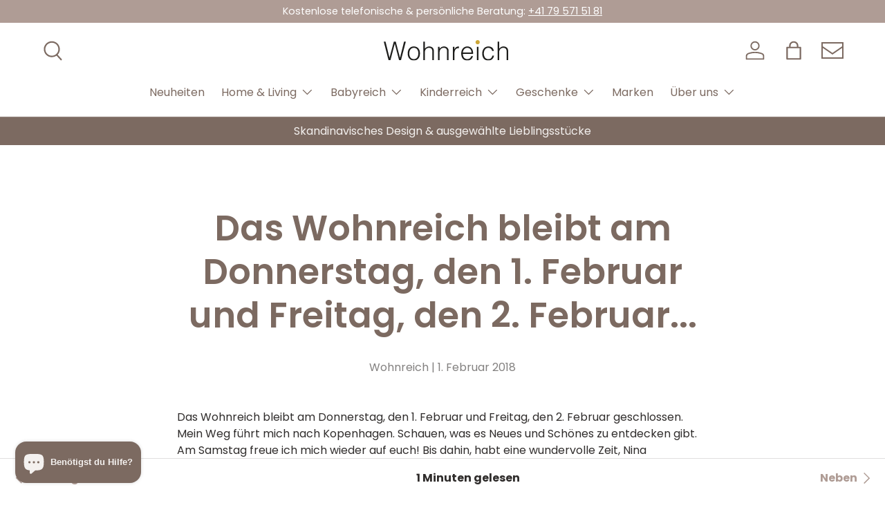

--- FILE ---
content_type: text/html; charset=utf-8
request_url: https://wohnreich.ch/blogs/news/das-wohnreich-bleibt-am-donnerstag-den-1-februar-und-freitag-den-2-februar
body_size: 45842
content:
<!doctype html>
<html class="no-js" lang="de" dir="ltr">
  <head><meta charset="utf-8">
<meta name="viewport" content="width=device-width,initial-scale=1">
<title>Das Wohnreich bleibt am Donnerstag, den 1. Februar und Freitag, den 2.</title><link rel="canonical" href="https://wohnreich.ch/blogs/news/das-wohnreich-bleibt-am-donnerstag-den-1-februar-und-freitag-den-2-februar"><link rel="icon" href="//wohnreich.ch/cdn/shop/files/favicon.png?crop=center&height=48&v=1736320376&width=48" type="image/png">
  <link rel="apple-touch-icon" href="//wohnreich.ch/cdn/shop/files/favicon.png?crop=center&height=180&v=1736320376&width=180"><meta name="description" content="Das Wohnreich bleibt am Donnerstag, den 1. Februar und Freitag, den 2. Februar geschlossen. Mein Weg führt mich nach Kopenhagen. Schauen, was es Neues und Schönes zu entdecken gibt. Am Samstag freue ich mich wieder auf euch! Bis dahin, habt eine wundervolle Zeit, Nina"><meta property="og:site_name" content="Wohnreich">
<meta property="og:url" content="https://wohnreich.ch/blogs/news/das-wohnreich-bleibt-am-donnerstag-den-1-februar-und-freitag-den-2-februar">
<meta property="og:title" content="Das Wohnreich bleibt am Donnerstag, den 1. Februar und Freitag, den 2.">
<meta property="og:type" content="article">
<meta property="og:description" content="Das Wohnreich bleibt am Donnerstag, den 1. Februar und Freitag, den 2. Februar geschlossen. Mein Weg führt mich nach Kopenhagen. Schauen, was es Neues und Schönes zu entdecken gibt. Am Samstag freue ich mich wieder auf euch! Bis dahin, habt eine wundervolle Zeit, Nina"><meta property="og:image" content="http://wohnreich.ch/cdn/shop/files/wohnreich-og-image.png?crop=center&height=1200&v=1737615159&width=1200">
  <meta property="og:image:secure_url" content="https://wohnreich.ch/cdn/shop/files/wohnreich-og-image.png?crop=center&height=1200&v=1737615159&width=1200">
  <meta property="og:image:width" content="1200">
  <meta property="og:image:height" content="628"><meta name="twitter:card" content="summary_large_image">
<meta name="twitter:title" content="Das Wohnreich bleibt am Donnerstag, den 1. Februar und Freitag, den 2.">
<meta name="twitter:description" content="Das Wohnreich bleibt am Donnerstag, den 1. Februar und Freitag, den 2. Februar geschlossen. Mein Weg führt mich nach Kopenhagen. Schauen, was es Neues und Schönes zu entdecken gibt. Am Samstag freue ich mich wieder auf euch! Bis dahin, habt eine wundervolle Zeit, Nina">
<link rel="preload" href="//wohnreich.ch/cdn/shop/t/12/assets/main.css?v=157800167926928705441745349036" as="style"><style data-shopify>
@font-face {
  font-family: Poppins;
  font-weight: 400;
  font-style: normal;
  font-display: swap;
  src: url("//wohnreich.ch/cdn/fonts/poppins/poppins_n4.0ba78fa5af9b0e1a374041b3ceaadf0a43b41362.woff2") format("woff2"),
       url("//wohnreich.ch/cdn/fonts/poppins/poppins_n4.214741a72ff2596839fc9760ee7a770386cf16ca.woff") format("woff");
}
@font-face {
  font-family: Poppins;
  font-weight: 700;
  font-style: normal;
  font-display: swap;
  src: url("//wohnreich.ch/cdn/fonts/poppins/poppins_n7.56758dcf284489feb014a026f3727f2f20a54626.woff2") format("woff2"),
       url("//wohnreich.ch/cdn/fonts/poppins/poppins_n7.f34f55d9b3d3205d2cd6f64955ff4b36f0cfd8da.woff") format("woff");
}
@font-face {
  font-family: Poppins;
  font-weight: 400;
  font-style: italic;
  font-display: swap;
  src: url("//wohnreich.ch/cdn/fonts/poppins/poppins_i4.846ad1e22474f856bd6b81ba4585a60799a9f5d2.woff2") format("woff2"),
       url("//wohnreich.ch/cdn/fonts/poppins/poppins_i4.56b43284e8b52fc64c1fd271f289a39e8477e9ec.woff") format("woff");
}
@font-face {
  font-family: Poppins;
  font-weight: 700;
  font-style: italic;
  font-display: swap;
  src: url("//wohnreich.ch/cdn/fonts/poppins/poppins_i7.42fd71da11e9d101e1e6c7932199f925f9eea42d.woff2") format("woff2"),
       url("//wohnreich.ch/cdn/fonts/poppins/poppins_i7.ec8499dbd7616004e21155106d13837fff4cf556.woff") format("woff");
}
@font-face {
  font-family: Poppins;
  font-weight: 600;
  font-style: normal;
  font-display: swap;
  src: url("//wohnreich.ch/cdn/fonts/poppins/poppins_n6.aa29d4918bc243723d56b59572e18228ed0786f6.woff2") format("woff2"),
       url("//wohnreich.ch/cdn/fonts/poppins/poppins_n6.5f815d845fe073750885d5b7e619ee00e8111208.woff") format("woff");
}
@font-face {
  font-family: Poppins;
  font-weight: 400;
  font-style: normal;
  font-display: swap;
  src: url("//wohnreich.ch/cdn/fonts/poppins/poppins_n4.0ba78fa5af9b0e1a374041b3ceaadf0a43b41362.woff2") format("woff2"),
       url("//wohnreich.ch/cdn/fonts/poppins/poppins_n4.214741a72ff2596839fc9760ee7a770386cf16ca.woff") format("woff");
}
:root {
        --bg-color: 255 255 255 / 1.0;
        --bg-color-og: 255 255 255 / 1.0;
        --heading-color: 124 106 97;
        --text-color: 48 45 44;
        --text-color-og: 48 45 44;
        --scrollbar-color: 48 45 44;
        --link-color: 175 156 149;
        --link-color-og: 175 156 149;
        --star-color: 175 156 149;--swatch-border-color-default: 214 213 213;
          --swatch-border-color-active: 152 150 150;
          --swatch-card-size: 24px;
          --swatch-variant-picker-size: 64px;--color-scheme-1-bg: 244 241 239 / 1.0;
        --color-scheme-1-grad: ;
        --color-scheme-1-heading: 124 106 97;
        --color-scheme-1-text: 124 106 97;
        --color-scheme-1-btn-bg: 175 156 149;
        --color-scheme-1-btn-text: 255 255 255;
        --color-scheme-1-btn-bg-hover: 194 179 174;--color-scheme-2-bg: 217 202 196 / 1.0;
        --color-scheme-2-grad: ;
        --color-scheme-2-heading: 124 106 97;
        --color-scheme-2-text: 124 106 97;
        --color-scheme-2-btn-bg: 244 241 239;
        --color-scheme-2-btn-text: 124 106 97;
        --color-scheme-2-btn-bg-hover: 233 229 227;--color-scheme-3-bg: 124 106 97 / 1.0;
        --color-scheme-3-grad: ;
        --color-scheme-3-heading: 244 241 239;
        --color-scheme-3-text: 244 241 239;
        --color-scheme-3-btn-bg: 244 241 239;
        --color-scheme-3-btn-text: 124 106 97;
        --color-scheme-3-btn-bg-hover: 233 229 227;

        --drawer-bg-color: 244 241 239 / 1.0;
        --drawer-text-color: 124 106 97;

        --panel-bg-color: 244 241 239 / 1.0;
        --panel-heading-color: 124 106 97;
        --panel-text-color: 124 106 97;

        --in-stock-text-color: 44 126 63;
        --low-stock-text-color: 210 134 26;
        --very-low-stock-text-color: 180 12 28;
        --no-stock-text-color: 119 119 119;
        --no-stock-backordered-text-color: 119 119 119;

        --error-bg-color: 252 237 238;
        --error-text-color: 180 12 28;
        --success-bg-color: 232 246 234;
        --success-text-color: 44 126 63;
        --info-bg-color: 228 237 250;
        --info-text-color: 26 102 210;

        --heading-font-family: Poppins, sans-serif;
        --heading-font-style: normal;
        --heading-font-weight: 600;
        --heading-scale-start: 6;

        --navigation-font-family: Poppins, sans-serif;
        --navigation-font-style: normal;
        --navigation-font-weight: 400;--heading-text-transform: none;
--subheading-text-transform: none;
        --body-font-family: Poppins, sans-serif;
        --body-font-style: normal;
        --body-font-weight: 400;
        --body-font-size: 16;

        --section-gap: 64;
        --heading-gap: calc(8 * var(--space-unit));--grid-column-gap: 20px;--btn-bg-color: 175 156 149;
        --btn-bg-hover-color: 194 179 174;
        --btn-text-color: 255 255 255;
        --btn-bg-color-og: 175 156 149;
        --btn-text-color-og: 255 255 255;
        --btn-alt-bg-color: 255 255 255;
        --btn-alt-bg-alpha: 1.0;
        --btn-alt-text-color: 9 3 2;
        --btn-border-width: 1px;
        --btn-padding-y: 12px;

        
        --btn-border-radius: 3px;
        

        --btn-lg-border-radius: 50%;
        --btn-icon-border-radius: 50%;
        --input-with-btn-inner-radius: var(--btn-border-radius);

        --input-bg-color: 255 255 255 / 1.0;
        --input-text-color: 48 45 44;
        --input-border-width: 1px;
        --input-border-radius: 2px;
        --textarea-border-radius: 2px;
        --input-border-radius: 3px;
        --input-bg-color-diff-3: #f7f7f7;
        --input-bg-color-diff-6: #f0f0f0;

        --modal-border-radius: 0px;
        --modal-overlay-color: 0 0 0;
        --modal-overlay-opacity: 0.4;
        --drawer-border-radius: 0px;
        --overlay-border-radius: 2px;

        --custom-label-bg-color: 175 156 149;
        --custom-label-text-color: 255 255 255;--sale-label-bg-color: 247 23 53;
        --sale-label-text-color: 255 255 255;--sold-out-label-bg-color: 73 93 99;
        --sold-out-label-text-color: 255 255 255;--new-label-bg-color: 250 200 205;
        --new-label-text-color: 9 3 2;--preorder-label-bg-color: 103 170 249;
        --preorder-label-text-color: 255 255 255;

        --collection-label-color: 0 126 18;

        --page-width: 1590px;
        --gutter-sm: 20px;
        --gutter-md: 32px;
        --gutter-lg: 64px;

        --payment-terms-bg-color: #ffffff;

        --coll-card-bg-color: #f4f1ef;
        --coll-card-border-color: rgba(0,0,0,0);

        --card-highlight-bg-color: #F9F9F9;
        --card-highlight-text-color: 85 85 85;
        --card-highlight-border-color: #E1E1E1;--blend-bg-color: #f4f1ef;
          
            --aos-animate-duration: 0.6s;
          

          
            --aos-min-width: 0;
          
        

        --reading-width: 48em;
      }

      @media (max-width: 769px) {
        :root {
          --reading-width: 36em;
        }
      }</style>

    <link rel="stylesheet" href="//wohnreich.ch/cdn/shop/t/12/assets/main.css?v=157800167926928705441745349036">
    <script src="//wohnreich.ch/cdn/shop/t/12/assets/main.js?v=76476094356780495751736282257" defer="defer"></script><link
        rel="preload"
        href="//wohnreich.ch/cdn/fonts/poppins/poppins_n4.0ba78fa5af9b0e1a374041b3ceaadf0a43b41362.woff2"
        as="font"
        type="font/woff2"
        crossorigin
        fetchpriority="high"
      ><link
        rel="preload"
        href="//wohnreich.ch/cdn/fonts/poppins/poppins_n6.aa29d4918bc243723d56b59572e18228ed0786f6.woff2"
        as="font"
        type="font/woff2"
        crossorigin
        fetchpriority="high"
      ><script>window.performance && window.performance.mark && window.performance.mark('shopify.content_for_header.start');</script><meta name="google-site-verification" content="9bX7DmUqhbj_OqVYZQRDGw5Sh_sojScBwrFZ2c0RM2c">
<meta id="shopify-digital-wallet" name="shopify-digital-wallet" content="/8596632/digital_wallets/dialog">
<meta name="shopify-checkout-api-token" content="e5a08b320f965329b8d48e10355ecb6b">
<meta id="in-context-paypal-metadata" data-shop-id="8596632" data-venmo-supported="false" data-environment="production" data-locale="de_DE" data-paypal-v4="true" data-currency="CHF">
<link rel="alternate" type="application/atom+xml" title="Feed" href="/blogs/news.atom" />
<link rel="alternate" hreflang="x-default" href="https://wohnreich.ch/blogs/news/das-wohnreich-bleibt-am-donnerstag-den-1-februar-und-freitag-den-2-februar">
<link rel="alternate" hreflang="de" href="https://wohnreich.ch/blogs/news/das-wohnreich-bleibt-am-donnerstag-den-1-februar-und-freitag-den-2-februar">
<link rel="alternate" hreflang="en" href="https://wohnreich.ch/en/blogs/news/das-wohnreich-bleibt-am-donnerstag-den-1-februar-und-freitag-den-2-februar">
<script async="async" src="/checkouts/internal/preloads.js?locale=de-CH"></script>
<script id="shopify-features" type="application/json">{"accessToken":"e5a08b320f965329b8d48e10355ecb6b","betas":["rich-media-storefront-analytics"],"domain":"wohnreich.ch","predictiveSearch":true,"shopId":8596632,"locale":"de"}</script>
<script>var Shopify = Shopify || {};
Shopify.shop = "wohnreich.myshopify.com";
Shopify.locale = "de";
Shopify.currency = {"active":"CHF","rate":"1.0"};
Shopify.country = "CH";
Shopify.theme = {"name":"wohnreich.ch-shopify-enterprise\/1.6.2","id":176982229373,"schema_name":"Enterprise","schema_version":"1.6.2","theme_store_id":null,"role":"main"};
Shopify.theme.handle = "null";
Shopify.theme.style = {"id":null,"handle":null};
Shopify.cdnHost = "wohnreich.ch/cdn";
Shopify.routes = Shopify.routes || {};
Shopify.routes.root = "/";</script>
<script type="module">!function(o){(o.Shopify=o.Shopify||{}).modules=!0}(window);</script>
<script>!function(o){function n(){var o=[];function n(){o.push(Array.prototype.slice.apply(arguments))}return n.q=o,n}var t=o.Shopify=o.Shopify||{};t.loadFeatures=n(),t.autoloadFeatures=n()}(window);</script>
<script id="shop-js-analytics" type="application/json">{"pageType":"article"}</script>
<script defer="defer" async type="module" src="//wohnreich.ch/cdn/shopifycloud/shop-js/modules/v2/client.init-shop-cart-sync_HUjMWWU5.de.esm.js"></script>
<script defer="defer" async type="module" src="//wohnreich.ch/cdn/shopifycloud/shop-js/modules/v2/chunk.common_QpfDqRK1.esm.js"></script>
<script type="module">
  await import("//wohnreich.ch/cdn/shopifycloud/shop-js/modules/v2/client.init-shop-cart-sync_HUjMWWU5.de.esm.js");
await import("//wohnreich.ch/cdn/shopifycloud/shop-js/modules/v2/chunk.common_QpfDqRK1.esm.js");

  window.Shopify.SignInWithShop?.initShopCartSync?.({"fedCMEnabled":true,"windoidEnabled":true});

</script>
<script id="__st">var __st={"a":8596632,"offset":3600,"reqid":"3313d427-3746-4e52-8e06-fc177311a771-1768698887","pageurl":"wohnreich.ch\/blogs\/news\/das-wohnreich-bleibt-am-donnerstag-den-1-februar-und-freitag-den-2-februar","s":"articles-5640486947","u":"0e495a640477","p":"article","rtyp":"article","rid":5640486947};</script>
<script>window.ShopifyPaypalV4VisibilityTracking = true;</script>
<script id="captcha-bootstrap">!function(){'use strict';const t='contact',e='account',n='new_comment',o=[[t,t],['blogs',n],['comments',n],[t,'customer']],c=[[e,'customer_login'],[e,'guest_login'],[e,'recover_customer_password'],[e,'create_customer']],r=t=>t.map((([t,e])=>`form[action*='/${t}']:not([data-nocaptcha='true']) input[name='form_type'][value='${e}']`)).join(','),a=t=>()=>t?[...document.querySelectorAll(t)].map((t=>t.form)):[];function s(){const t=[...o],e=r(t);return a(e)}const i='password',u='form_key',d=['recaptcha-v3-token','g-recaptcha-response','h-captcha-response',i],f=()=>{try{return window.sessionStorage}catch{return}},m='__shopify_v',_=t=>t.elements[u];function p(t,e,n=!1){try{const o=window.sessionStorage,c=JSON.parse(o.getItem(e)),{data:r}=function(t){const{data:e,action:n}=t;return t[m]||n?{data:e,action:n}:{data:t,action:n}}(c);for(const[e,n]of Object.entries(r))t.elements[e]&&(t.elements[e].value=n);n&&o.removeItem(e)}catch(o){console.error('form repopulation failed',{error:o})}}const l='form_type',E='cptcha';function T(t){t.dataset[E]=!0}const w=window,h=w.document,L='Shopify',v='ce_forms',y='captcha';let A=!1;((t,e)=>{const n=(g='f06e6c50-85a8-45c8-87d0-21a2b65856fe',I='https://cdn.shopify.com/shopifycloud/storefront-forms-hcaptcha/ce_storefront_forms_captcha_hcaptcha.v1.5.2.iife.js',D={infoText:'Durch hCaptcha geschützt',privacyText:'Datenschutz',termsText:'Allgemeine Geschäftsbedingungen'},(t,e,n)=>{const o=w[L][v],c=o.bindForm;if(c)return c(t,g,e,D).then(n);var r;o.q.push([[t,g,e,D],n]),r=I,A||(h.body.append(Object.assign(h.createElement('script'),{id:'captcha-provider',async:!0,src:r})),A=!0)});var g,I,D;w[L]=w[L]||{},w[L][v]=w[L][v]||{},w[L][v].q=[],w[L][y]=w[L][y]||{},w[L][y].protect=function(t,e){n(t,void 0,e),T(t)},Object.freeze(w[L][y]),function(t,e,n,w,h,L){const[v,y,A,g]=function(t,e,n){const i=e?o:[],u=t?c:[],d=[...i,...u],f=r(d),m=r(i),_=r(d.filter((([t,e])=>n.includes(e))));return[a(f),a(m),a(_),s()]}(w,h,L),I=t=>{const e=t.target;return e instanceof HTMLFormElement?e:e&&e.form},D=t=>v().includes(t);t.addEventListener('submit',(t=>{const e=I(t);if(!e)return;const n=D(e)&&!e.dataset.hcaptchaBound&&!e.dataset.recaptchaBound,o=_(e),c=g().includes(e)&&(!o||!o.value);(n||c)&&t.preventDefault(),c&&!n&&(function(t){try{if(!f())return;!function(t){const e=f();if(!e)return;const n=_(t);if(!n)return;const o=n.value;o&&e.removeItem(o)}(t);const e=Array.from(Array(32),(()=>Math.random().toString(36)[2])).join('');!function(t,e){_(t)||t.append(Object.assign(document.createElement('input'),{type:'hidden',name:u})),t.elements[u].value=e}(t,e),function(t,e){const n=f();if(!n)return;const o=[...t.querySelectorAll(`input[type='${i}']`)].map((({name:t})=>t)),c=[...d,...o],r={};for(const[a,s]of new FormData(t).entries())c.includes(a)||(r[a]=s);n.setItem(e,JSON.stringify({[m]:1,action:t.action,data:r}))}(t,e)}catch(e){console.error('failed to persist form',e)}}(e),e.submit())}));const S=(t,e)=>{t&&!t.dataset[E]&&(n(t,e.some((e=>e===t))),T(t))};for(const o of['focusin','change'])t.addEventListener(o,(t=>{const e=I(t);D(e)&&S(e,y())}));const B=e.get('form_key'),M=e.get(l),P=B&&M;t.addEventListener('DOMContentLoaded',(()=>{const t=y();if(P)for(const e of t)e.elements[l].value===M&&p(e,B);[...new Set([...A(),...v().filter((t=>'true'===t.dataset.shopifyCaptcha))])].forEach((e=>S(e,t)))}))}(h,new URLSearchParams(w.location.search),n,t,e,['guest_login'])})(!0,!0)}();</script>
<script integrity="sha256-4kQ18oKyAcykRKYeNunJcIwy7WH5gtpwJnB7kiuLZ1E=" data-source-attribution="shopify.loadfeatures" defer="defer" src="//wohnreich.ch/cdn/shopifycloud/storefront/assets/storefront/load_feature-a0a9edcb.js" crossorigin="anonymous"></script>
<script data-source-attribution="shopify.dynamic_checkout.dynamic.init">var Shopify=Shopify||{};Shopify.PaymentButton=Shopify.PaymentButton||{isStorefrontPortableWallets:!0,init:function(){window.Shopify.PaymentButton.init=function(){};var t=document.createElement("script");t.src="https://wohnreich.ch/cdn/shopifycloud/portable-wallets/latest/portable-wallets.de.js",t.type="module",document.head.appendChild(t)}};
</script>
<script data-source-attribution="shopify.dynamic_checkout.buyer_consent">
  function portableWalletsHideBuyerConsent(e){var t=document.getElementById("shopify-buyer-consent"),n=document.getElementById("shopify-subscription-policy-button");t&&n&&(t.classList.add("hidden"),t.setAttribute("aria-hidden","true"),n.removeEventListener("click",e))}function portableWalletsShowBuyerConsent(e){var t=document.getElementById("shopify-buyer-consent"),n=document.getElementById("shopify-subscription-policy-button");t&&n&&(t.classList.remove("hidden"),t.removeAttribute("aria-hidden"),n.addEventListener("click",e))}window.Shopify?.PaymentButton&&(window.Shopify.PaymentButton.hideBuyerConsent=portableWalletsHideBuyerConsent,window.Shopify.PaymentButton.showBuyerConsent=portableWalletsShowBuyerConsent);
</script>
<script data-source-attribution="shopify.dynamic_checkout.cart.bootstrap">document.addEventListener("DOMContentLoaded",(function(){function t(){return document.querySelector("shopify-accelerated-checkout-cart, shopify-accelerated-checkout")}if(t())Shopify.PaymentButton.init();else{new MutationObserver((function(e,n){t()&&(Shopify.PaymentButton.init(),n.disconnect())})).observe(document.body,{childList:!0,subtree:!0})}}));
</script>
<script id='scb4127' type='text/javascript' async='' src='https://wohnreich.ch/cdn/shopifycloud/privacy-banner/storefront-banner.js'></script><link id="shopify-accelerated-checkout-styles" rel="stylesheet" media="screen" href="https://wohnreich.ch/cdn/shopifycloud/portable-wallets/latest/accelerated-checkout-backwards-compat.css" crossorigin="anonymous">
<style id="shopify-accelerated-checkout-cart">
        #shopify-buyer-consent {
  margin-top: 1em;
  display: inline-block;
  width: 100%;
}

#shopify-buyer-consent.hidden {
  display: none;
}

#shopify-subscription-policy-button {
  background: none;
  border: none;
  padding: 0;
  text-decoration: underline;
  font-size: inherit;
  cursor: pointer;
}

#shopify-subscription-policy-button::before {
  box-shadow: none;
}

      </style>
<script id="sections-script" data-sections="header,footer" defer="defer" src="//wohnreich.ch/cdn/shop/t/12/compiled_assets/scripts.js?v=7929"></script>
<script>window.performance && window.performance.mark && window.performance.mark('shopify.content_for_header.end');</script>
<script src="//wohnreich.ch/cdn/shop/t/12/assets/blur-messages.js?v=98620774460636405321736282255" defer="defer"></script>
      <script src="//wohnreich.ch/cdn/shop/t/12/assets/animate-on-scroll.js?v=15249566486942820451736282258" defer="defer"></script>
      <link rel="stylesheet" href="//wohnreich.ch/cdn/shop/t/12/assets/animate-on-scroll.css?v=116194678796051782541736282254">
    

    <link href="//wohnreich.ch/cdn/shop/t/12/assets/popup.css?v=173224357801026622811736282257" rel="stylesheet" type="text/css" media="all" />
    <link href="//wohnreich.ch/cdn/shop/t/12/assets/modal.css?v=5347267630636587731736282254" rel="stylesheet" type="text/css" media="all" />
    <script src="//wohnreich.ch/cdn/shop/t/12/assets/pop-up.js?v=73271504832474159941739474643" defer="defer"></script>

    <script>
      document.documentElement.className = document.documentElement.className.replace('no-js', 'js');
    </script><!-- CC Custom Head Start --><!-- CC Custom Head End --><!-- BEGIN app block: shopify://apps/judge-me-reviews/blocks/judgeme_core/61ccd3b1-a9f2-4160-9fe9-4fec8413e5d8 --><!-- Start of Judge.me Core -->






<link rel="dns-prefetch" href="https://cdnwidget.judge.me">
<link rel="dns-prefetch" href="https://cdn.judge.me">
<link rel="dns-prefetch" href="https://cdn1.judge.me">
<link rel="dns-prefetch" href="https://api.judge.me">

<script data-cfasync='false' class='jdgm-settings-script'>window.jdgmSettings={"pagination":5,"disable_web_reviews":false,"badge_no_review_text":"Keine Bewertungen","badge_n_reviews_text":"{{ n }} Bewertung/Bewertungen","badge_star_color":"#879D91","hide_badge_preview_if_no_reviews":true,"badge_hide_text":false,"enforce_center_preview_badge":false,"widget_title":"Kundenbewertungen","widget_open_form_text":"Bewertung schreiben","widget_close_form_text":"Bewertung abbrechen","widget_refresh_page_text":"Seite aktualisieren","widget_summary_text":"Basierend auf {{ number_of_reviews }} Bewertung/Bewertungen","widget_no_review_text":"Schreiben Sie die erste Bewertung","widget_name_field_text":"Anzeigename","widget_verified_name_field_text":"Verifizierter Name (öffentlich)","widget_name_placeholder_text":"Anzeigename","widget_required_field_error_text":"Dieses Feld ist erforderlich.","widget_email_field_text":"E-Mail-Adresse","widget_verified_email_field_text":"Verifizierte E-Mail (privat, kann nicht bearbeitet werden)","widget_email_placeholder_text":"Ihre E-Mail-Adresse","widget_email_field_error_text":"Bitte geben Sie eine gültige E-Mail-Adresse ein.","widget_rating_field_text":"Bewertung","widget_review_title_field_text":"Bewertungstitel","widget_review_title_placeholder_text":"Geben Sie Ihrer Bewertung einen Titel","widget_review_body_field_text":"Bewertungsinhalt","widget_review_body_placeholder_text":"Beginnen Sie hier zu schreiben...","widget_pictures_field_text":"Bild/Video (optional)","widget_submit_review_text":"Bewertung abschicken","widget_submit_verified_review_text":"Verifizierte Bewertung abschicken","widget_submit_success_msg_with_auto_publish":"Vielen Dank! Bitte aktualisieren Sie die Seite in wenigen Momenten, um Ihre Bewertung zu sehen. Sie können Ihre Bewertung entfernen oder bearbeiten, indem Sie sich bei \u003ca href='https://judge.me/login' target='_blank' rel='nofollow noopener'\u003eJudge.me\u003c/a\u003e anmelden","widget_submit_success_msg_no_auto_publish":"Vielen Dank! Ihre Bewertung wird veröffentlicht, sobald sie vom Shop-Administrator genehmigt wurde. Sie können Ihre Bewertung entfernen oder bearbeiten, indem Sie sich bei \u003ca href='https://judge.me/login' target='_blank' rel='nofollow noopener'\u003eJudge.me\u003c/a\u003e anmelden","widget_show_default_reviews_out_of_total_text":"Es werden {{ n_reviews_shown }} von {{ n_reviews }} Bewertungen angezeigt.","widget_show_all_link_text":"Alle anzeigen","widget_show_less_link_text":"Weniger anzeigen","widget_author_said_text":"{{ reviewer_name }} sagte:","widget_days_text":"vor {{ n }} Tag/Tagen","widget_weeks_text":"vor {{ n }} Woche/Wochen","widget_months_text":"vor {{ n }} Monat/Monaten","widget_years_text":"vor {{ n }} Jahr/Jahren","widget_yesterday_text":"Gestern","widget_today_text":"Heute","widget_replied_text":"\u003e\u003e {{ shop_name }} antwortete:","widget_read_more_text":"Mehr lesen","widget_reviewer_name_as_initial":"","widget_rating_filter_color":"#fbcd0a","widget_rating_filter_see_all_text":"Alle Bewertungen anzeigen","widget_sorting_most_recent_text":"Neueste","widget_sorting_highest_rating_text":"Höchste Bewertung","widget_sorting_lowest_rating_text":"Niedrigste Bewertung","widget_sorting_with_pictures_text":"Nur Bilder","widget_sorting_most_helpful_text":"Hilfreichste","widget_open_question_form_text":"Eine Frage stellen","widget_reviews_subtab_text":"Bewertungen","widget_questions_subtab_text":"Fragen","widget_question_label_text":"Frage","widget_answer_label_text":"Antwort","widget_question_placeholder_text":"Schreiben Sie hier Ihre Frage","widget_submit_question_text":"Frage absenden","widget_question_submit_success_text":"Vielen Dank für Ihre Frage! Wir werden Sie benachrichtigen, sobald sie beantwortet wird.","widget_star_color":"#879D91","verified_badge_text":"Verifiziert","verified_badge_bg_color":"","verified_badge_text_color":"","verified_badge_placement":"left-of-reviewer-name","widget_review_max_height":"","widget_hide_border":false,"widget_social_share":false,"widget_thumb":false,"widget_review_location_show":false,"widget_location_format":"","all_reviews_include_out_of_store_products":true,"all_reviews_out_of_store_text":"(außerhalb des Shops)","all_reviews_pagination":100,"all_reviews_product_name_prefix_text":"über","enable_review_pictures":true,"enable_question_anwser":false,"widget_theme":"default","review_date_format":"dd/mm/yyyy","default_sort_method":"most-recent","widget_product_reviews_subtab_text":"Produktbewertungen","widget_shop_reviews_subtab_text":"Shop-Bewertungen","widget_other_products_reviews_text":"Bewertungen für andere Produkte","widget_store_reviews_subtab_text":"Shop-Bewertungen","widget_no_store_reviews_text":"Dieser Shop hat noch keine Bewertungen erhalten","widget_web_restriction_product_reviews_text":"Dieses Produkt hat noch keine Bewertungen erhalten","widget_no_items_text":"Keine Elemente gefunden","widget_show_more_text":"Mehr anzeigen","widget_write_a_store_review_text":"Shop-Bewertung schreiben","widget_other_languages_heading":"Bewertungen in anderen Sprachen","widget_translate_review_text":"Bewertung übersetzen nach {{ language }}","widget_translating_review_text":"Übersetzung läuft...","widget_show_original_translation_text":"Original anzeigen ({{ language }})","widget_translate_review_failed_text":"Bewertung konnte nicht übersetzt werden.","widget_translate_review_retry_text":"Erneut versuchen","widget_translate_review_try_again_later_text":"Versuchen Sie es später noch einmal","show_product_url_for_grouped_product":false,"widget_sorting_pictures_first_text":"Bilder zuerst","show_pictures_on_all_rev_page_mobile":false,"show_pictures_on_all_rev_page_desktop":false,"floating_tab_hide_mobile_install_preference":false,"floating_tab_button_name":"★ Bewertungen","floating_tab_title":"Lassen Sie Kunden für uns sprechen","floating_tab_button_color":"","floating_tab_button_background_color":"","floating_tab_url":"","floating_tab_url_enabled":false,"floating_tab_tab_style":"text","all_reviews_text_badge_text":"Kunden bewerten uns mit {{ shop.metafields.judgeme.all_reviews_rating | round: 1 }}/5 basierend auf {{ shop.metafields.judgeme.all_reviews_count }} Bewertungen.","all_reviews_text_badge_text_branded_style":"{{ shop.metafields.judgeme.all_reviews_rating | round: 1 }} von 5 Sternen basierend auf {{ shop.metafields.judgeme.all_reviews_count }} Bewertungen","is_all_reviews_text_badge_a_link":false,"show_stars_for_all_reviews_text_badge":false,"all_reviews_text_badge_url":"","all_reviews_text_style":"branded","all_reviews_text_color_style":"judgeme_brand_color","all_reviews_text_color":"#108474","all_reviews_text_show_jm_brand":false,"featured_carousel_show_header":true,"featured_carousel_title":"Lassen Sie Kunden für uns sprechen","testimonials_carousel_title":"Kunden sagen uns","videos_carousel_title":"Echte Kunden-Geschichten","cards_carousel_title":"Kunden sagen uns","featured_carousel_count_text":"aus {{ n }} Bewertungen","featured_carousel_add_link_to_all_reviews_page":false,"featured_carousel_url":"","featured_carousel_show_images":true,"featured_carousel_autoslide_interval":5,"featured_carousel_arrows_on_the_sides":false,"featured_carousel_height":250,"featured_carousel_width":80,"featured_carousel_image_size":0,"featured_carousel_image_height":250,"featured_carousel_arrow_color":"#eeeeee","verified_count_badge_style":"branded","verified_count_badge_orientation":"horizontal","verified_count_badge_color_style":"judgeme_brand_color","verified_count_badge_color":"#108474","is_verified_count_badge_a_link":false,"verified_count_badge_url":"","verified_count_badge_show_jm_brand":true,"widget_rating_preset_default":5,"widget_first_sub_tab":"product-reviews","widget_show_histogram":true,"widget_histogram_use_custom_color":false,"widget_pagination_use_custom_color":false,"widget_star_use_custom_color":false,"widget_verified_badge_use_custom_color":false,"widget_write_review_use_custom_color":false,"picture_reminder_submit_button":"Upload Pictures","enable_review_videos":false,"mute_video_by_default":false,"widget_sorting_videos_first_text":"Videos zuerst","widget_review_pending_text":"Ausstehend","featured_carousel_items_for_large_screen":3,"social_share_options_order":"Facebook,Twitter","remove_microdata_snippet":true,"disable_json_ld":false,"enable_json_ld_products":false,"preview_badge_show_question_text":false,"preview_badge_no_question_text":"Keine Fragen","preview_badge_n_question_text":"{{ number_of_questions }} Frage/Fragen","qa_badge_show_icon":false,"qa_badge_position":"same-row","remove_judgeme_branding":true,"widget_add_search_bar":false,"widget_search_bar_placeholder":"Suchen","widget_sorting_verified_only_text":"Nur verifizierte","featured_carousel_theme":"default","featured_carousel_show_rating":true,"featured_carousel_show_title":true,"featured_carousel_show_body":true,"featured_carousel_show_date":false,"featured_carousel_show_reviewer":true,"featured_carousel_show_product":false,"featured_carousel_header_background_color":"#108474","featured_carousel_header_text_color":"#ffffff","featured_carousel_name_product_separator":"reviewed","featured_carousel_full_star_background":"#108474","featured_carousel_empty_star_background":"#dadada","featured_carousel_vertical_theme_background":"#f9fafb","featured_carousel_verified_badge_enable":true,"featured_carousel_verified_badge_color":"#108474","featured_carousel_border_style":"round","featured_carousel_review_line_length_limit":3,"featured_carousel_more_reviews_button_text":"Mehr Bewertungen lesen","featured_carousel_view_product_button_text":"Produkt ansehen","all_reviews_page_load_reviews_on":"scroll","all_reviews_page_load_more_text":"Mehr Bewertungen laden","disable_fb_tab_reviews":false,"enable_ajax_cdn_cache":false,"widget_advanced_speed_features":5,"widget_public_name_text":"wird öffentlich angezeigt wie","default_reviewer_name":"John Smith","default_reviewer_name_has_non_latin":true,"widget_reviewer_anonymous":"Anonym","medals_widget_title":"Judge.me Bewertungsmedaillen","medals_widget_background_color":"#f9fafb","medals_widget_position":"footer_all_pages","medals_widget_border_color":"#f9fafb","medals_widget_verified_text_position":"left","medals_widget_use_monochromatic_version":false,"medals_widget_elements_color":"#108474","show_reviewer_avatar":true,"widget_invalid_yt_video_url_error_text":"Keine YouTube-Video-URL","widget_max_length_field_error_text":"Bitte geben Sie nicht mehr als {0} Zeichen ein.","widget_show_country_flag":false,"widget_show_collected_via_shop_app":true,"widget_verified_by_shop_badge_style":"light","widget_verified_by_shop_text":"Verifiziert vom Shop","widget_show_photo_gallery":false,"widget_load_with_code_splitting":true,"widget_ugc_install_preference":false,"widget_ugc_title":"Von uns hergestellt, von Ihnen geteilt","widget_ugc_subtitle":"Markieren Sie uns, um Ihr Bild auf unserer Seite zu sehen","widget_ugc_arrows_color":"#ffffff","widget_ugc_primary_button_text":"Jetzt kaufen","widget_ugc_primary_button_background_color":"#108474","widget_ugc_primary_button_text_color":"#ffffff","widget_ugc_primary_button_border_width":"0","widget_ugc_primary_button_border_style":"none","widget_ugc_primary_button_border_color":"#108474","widget_ugc_primary_button_border_radius":"25","widget_ugc_secondary_button_text":"Mehr laden","widget_ugc_secondary_button_background_color":"#ffffff","widget_ugc_secondary_button_text_color":"#108474","widget_ugc_secondary_button_border_width":"2","widget_ugc_secondary_button_border_style":"solid","widget_ugc_secondary_button_border_color":"#108474","widget_ugc_secondary_button_border_radius":"25","widget_ugc_reviews_button_text":"Bewertungen ansehen","widget_ugc_reviews_button_background_color":"#ffffff","widget_ugc_reviews_button_text_color":"#108474","widget_ugc_reviews_button_border_width":"2","widget_ugc_reviews_button_border_style":"solid","widget_ugc_reviews_button_border_color":"#108474","widget_ugc_reviews_button_border_radius":"25","widget_ugc_reviews_button_link_to":"judgeme-reviews-page","widget_ugc_show_post_date":true,"widget_ugc_max_width":"800","widget_rating_metafield_value_type":true,"widget_primary_color":"#AF9C95","widget_enable_secondary_color":false,"widget_secondary_color":"#edf5f5","widget_summary_average_rating_text":"{{ average_rating }} von 5","widget_media_grid_title":"Kundenfotos \u0026 -videos","widget_media_grid_see_more_text":"Mehr sehen","widget_round_style":false,"widget_show_product_medals":true,"widget_verified_by_judgeme_text":"Verifiziert von Judge.me","widget_show_store_medals":true,"widget_verified_by_judgeme_text_in_store_medals":"Verifiziert von Judge.me","widget_media_field_exceed_quantity_message":"Entschuldigung, wir können nur {{ max_media }} für eine Bewertung akzeptieren.","widget_media_field_exceed_limit_message":"{{ file_name }} ist zu groß, bitte wählen Sie ein {{ media_type }} kleiner als {{ size_limit }}MB.","widget_review_submitted_text":"Bewertung abgesendet!","widget_question_submitted_text":"Frage abgesendet!","widget_close_form_text_question":"Abbrechen","widget_write_your_answer_here_text":"Schreiben Sie hier Ihre Antwort","widget_enabled_branded_link":true,"widget_show_collected_by_judgeme":false,"widget_reviewer_name_color":"","widget_write_review_text_color":"","widget_write_review_bg_color":"","widget_collected_by_judgeme_text":"gesammelt von Judge.me","widget_pagination_type":"standard","widget_load_more_text":"Mehr laden","widget_load_more_color":"#108474","widget_full_review_text":"Vollständige Bewertung","widget_read_more_reviews_text":"Mehr Bewertungen lesen","widget_read_questions_text":"Fragen lesen","widget_questions_and_answers_text":"Fragen \u0026 Antworten","widget_verified_by_text":"Verifiziert von","widget_verified_text":"Verifiziert","widget_number_of_reviews_text":"{{ number_of_reviews }} Bewertungen","widget_back_button_text":"Zurück","widget_next_button_text":"Weiter","widget_custom_forms_filter_button":"Filter","custom_forms_style":"horizontal","widget_show_review_information":false,"how_reviews_are_collected":"Wie werden Bewertungen gesammelt?","widget_show_review_keywords":false,"widget_gdpr_statement":"Wie wir Ihre Daten verwenden: Wir kontaktieren Sie nur bezüglich der von Ihnen abgegebenen Bewertung und nur, wenn nötig. Durch das Absenden Ihrer Bewertung stimmen Sie den \u003ca href='https://judge.me/terms' target='_blank' rel='nofollow noopener'\u003eNutzungsbedingungen\u003c/a\u003e, der \u003ca href='https://judge.me/privacy' target='_blank' rel='nofollow noopener'\u003eDatenschutzrichtlinie\u003c/a\u003e und den \u003ca href='https://judge.me/content-policy' target='_blank' rel='nofollow noopener'\u003eInhaltsrichtlinien\u003c/a\u003e von Judge.me zu.","widget_multilingual_sorting_enabled":false,"widget_translate_review_content_enabled":false,"widget_translate_review_content_method":"manual","popup_widget_review_selection":"automatically_with_pictures","popup_widget_round_border_style":true,"popup_widget_show_title":true,"popup_widget_show_body":true,"popup_widget_show_reviewer":false,"popup_widget_show_product":true,"popup_widget_show_pictures":true,"popup_widget_use_review_picture":true,"popup_widget_show_on_home_page":true,"popup_widget_show_on_product_page":true,"popup_widget_show_on_collection_page":true,"popup_widget_show_on_cart_page":true,"popup_widget_position":"bottom_left","popup_widget_first_review_delay":5,"popup_widget_duration":5,"popup_widget_interval":5,"popup_widget_review_count":5,"popup_widget_hide_on_mobile":true,"review_snippet_widget_round_border_style":true,"review_snippet_widget_card_color":"#FFFFFF","review_snippet_widget_slider_arrows_background_color":"#FFFFFF","review_snippet_widget_slider_arrows_color":"#000000","review_snippet_widget_star_color":"#108474","show_product_variant":false,"all_reviews_product_variant_label_text":"Variante: ","widget_show_verified_branding":true,"widget_ai_summary_title":"Kunden sagen","widget_ai_summary_disclaimer":"KI-gestützte Bewertungszusammenfassung basierend auf aktuellen Kundenbewertungen","widget_show_ai_summary":false,"widget_show_ai_summary_bg":false,"widget_show_review_title_input":true,"redirect_reviewers_invited_via_email":"external_form","request_store_review_after_product_review":false,"request_review_other_products_in_order":false,"review_form_color_scheme":"default","review_form_corner_style":"square","review_form_star_color":{},"review_form_text_color":"#333333","review_form_background_color":"#ffffff","review_form_field_background_color":"#fafafa","review_form_button_color":{},"review_form_button_text_color":"#ffffff","review_form_modal_overlay_color":"#000000","review_content_screen_title_text":"Wie würden Sie dieses Produkt bewerten?","review_content_introduction_text":"Wir würden uns freuen, wenn Sie etwas über Ihre Erfahrung teilen würden.","store_review_form_title_text":"Wie würden Sie diesen Shop bewerten?","store_review_form_introduction_text":"Wir würden uns freuen, wenn Sie etwas über Ihre Erfahrung teilen würden.","show_review_guidance_text":true,"one_star_review_guidance_text":"Schlecht","five_star_review_guidance_text":"Großartig","customer_information_screen_title_text":"Über Sie","customer_information_introduction_text":"Bitte teilen Sie uns mehr über sich mit.","custom_questions_screen_title_text":"Ihre Erfahrung im Detail","custom_questions_introduction_text":"Hier sind einige Fragen, die uns helfen, mehr über Ihre Erfahrung zu verstehen.","review_submitted_screen_title_text":"Vielen Dank für Ihre Bewertung!","review_submitted_screen_thank_you_text":"Wir verarbeiten sie und sie wird bald im Shop erscheinen.","review_submitted_screen_email_verification_text":"Bitte bestätigen Sie Ihre E-Mail-Adresse, indem Sie auf den Link klicken, den wir Ihnen gerade gesendet haben. Dies hilft uns, die Bewertungen authentisch zu halten.","review_submitted_request_store_review_text":"Möchten Sie Ihre Erfahrung beim Einkaufen bei uns teilen?","review_submitted_review_other_products_text":"Möchten Sie diese Produkte bewerten?","store_review_screen_title_text":"Möchten Sie Ihre Erfahrung mit uns teilen?","store_review_introduction_text":"Wir würden uns freuen, wenn Sie etwas über Ihre Erfahrung teilen würden.","reviewer_media_screen_title_picture_text":"Bild teilen","reviewer_media_introduction_picture_text":"Laden Sie ein Foto hoch, um Ihre Bewertung zu unterstützen.","reviewer_media_screen_title_video_text":"Video teilen","reviewer_media_introduction_video_text":"Laden Sie ein Video hoch, um Ihre Bewertung zu unterstützen.","reviewer_media_screen_title_picture_or_video_text":"Bild oder Video teilen","reviewer_media_introduction_picture_or_video_text":"Laden Sie ein Foto oder Video hoch, um Ihre Bewertung zu unterstützen.","reviewer_media_youtube_url_text":"Fügen Sie hier Ihre Youtube-URL ein","advanced_settings_next_step_button_text":"Weiter","advanced_settings_close_review_button_text":"Schließen","modal_write_review_flow":false,"write_review_flow_required_text":"Erforderlich","write_review_flow_privacy_message_text":"Wir respektieren Ihre Privatsphäre.","write_review_flow_anonymous_text":"Bewertung als anonym","write_review_flow_visibility_text":"Dies wird nicht für andere Kunden sichtbar sein.","write_review_flow_multiple_selection_help_text":"Wählen Sie so viele aus, wie Sie möchten","write_review_flow_single_selection_help_text":"Wählen Sie eine Option","write_review_flow_required_field_error_text":"Dieses Feld ist erforderlich","write_review_flow_invalid_email_error_text":"Bitte geben Sie eine gültige E-Mail-Adresse ein","write_review_flow_max_length_error_text":"Max. {{ max_length }} Zeichen.","write_review_flow_media_upload_text":"\u003cb\u003eZum Hochladen klicken\u003c/b\u003e oder ziehen und ablegen","write_review_flow_gdpr_statement":"Wir kontaktieren Sie nur bei Bedarf bezüglich Ihrer Bewertung. Mit dem Absenden Ihrer Bewertung stimmen Sie unseren \u003ca href='https://judge.me/terms' target='_blank' rel='nofollow noopener'\u003eGeschäftsbedingungen\u003c/a\u003e und unserer \u003ca href='https://judge.me/privacy' target='_blank' rel='nofollow noopener'\u003eDatenschutzrichtlinie\u003c/a\u003e zu.","rating_only_reviews_enabled":false,"show_negative_reviews_help_screen":false,"new_review_flow_help_screen_rating_threshold":3,"negative_review_resolution_screen_title_text":"Erzählen Sie uns mehr","negative_review_resolution_text":"Ihre Erfahrung ist uns wichtig. Falls es Probleme mit Ihrem Kauf gab, sind wir hier, um zu helfen. Zögern Sie nicht, uns zu kontaktieren, wir würden gerne die Gelegenheit haben, die Dinge zu korrigieren.","negative_review_resolution_button_text":"Kontaktieren Sie uns","negative_review_resolution_proceed_with_review_text":"Hinterlassen Sie eine Bewertung","negative_review_resolution_subject":"Problem mit dem Kauf von {{ shop_name }}.{{ order_name }}","preview_badge_collection_page_install_status":false,"widget_review_custom_css":"","preview_badge_custom_css":"","preview_badge_stars_count":"5-stars","featured_carousel_custom_css":"","floating_tab_custom_css":"","all_reviews_widget_custom_css":"","medals_widget_custom_css":"","verified_badge_custom_css":"","all_reviews_text_custom_css":"","transparency_badges_collected_via_store_invite":false,"transparency_badges_from_another_provider":false,"transparency_badges_collected_from_store_visitor":false,"transparency_badges_collected_by_verified_review_provider":false,"transparency_badges_earned_reward":false,"transparency_badges_collected_via_store_invite_text":"Bewertung gesammelt durch eine Einladung zum Shop","transparency_badges_from_another_provider_text":"Bewertung gesammelt von einem anderen Anbieter","transparency_badges_collected_from_store_visitor_text":"Bewertung gesammelt von einem Shop-Besucher","transparency_badges_written_in_google_text":"Bewertung in Google geschrieben","transparency_badges_written_in_etsy_text":"Bewertung in Etsy geschrieben","transparency_badges_written_in_shop_app_text":"Bewertung in Shop App geschrieben","transparency_badges_earned_reward_text":"Bewertung erhielt eine Belohnung für zukünftige Bestellungen","product_review_widget_per_page":10,"widget_store_review_label_text":"Shop-Bewertung","checkout_comment_extension_title_on_product_page":"Customer Comments","checkout_comment_extension_num_latest_comment_show":5,"checkout_comment_extension_format":"name_and_timestamp","checkout_comment_customer_name":"last_initial","checkout_comment_comment_notification":true,"preview_badge_collection_page_install_preference":false,"preview_badge_home_page_install_preference":false,"preview_badge_product_page_install_preference":false,"review_widget_install_preference":"","review_carousel_install_preference":false,"floating_reviews_tab_install_preference":"none","verified_reviews_count_badge_install_preference":false,"all_reviews_text_install_preference":false,"review_widget_best_location":false,"judgeme_medals_install_preference":false,"review_widget_revamp_enabled":false,"review_widget_qna_enabled":false,"review_widget_header_theme":"minimal","review_widget_widget_title_enabled":true,"review_widget_header_text_size":"medium","review_widget_header_text_weight":"regular","review_widget_average_rating_style":"compact","review_widget_bar_chart_enabled":true,"review_widget_bar_chart_type":"numbers","review_widget_bar_chart_style":"standard","review_widget_expanded_media_gallery_enabled":false,"review_widget_reviews_section_theme":"standard","review_widget_image_style":"thumbnails","review_widget_review_image_ratio":"square","review_widget_stars_size":"medium","review_widget_verified_badge":"standard_text","review_widget_review_title_text_size":"medium","review_widget_review_text_size":"medium","review_widget_review_text_length":"medium","review_widget_number_of_columns_desktop":3,"review_widget_carousel_transition_speed":5,"review_widget_custom_questions_answers_display":"always","review_widget_button_text_color":"#FFFFFF","review_widget_text_color":"#000000","review_widget_lighter_text_color":"#7B7B7B","review_widget_corner_styling":"soft","review_widget_review_word_singular":"Bewertung","review_widget_review_word_plural":"Bewertungen","review_widget_voting_label":"Hilfreich?","review_widget_shop_reply_label":"Antwort von {{ shop_name }}:","review_widget_filters_title":"Filter","qna_widget_question_word_singular":"Frage","qna_widget_question_word_plural":"Fragen","qna_widget_answer_reply_label":"Antwort von {{ answerer_name }}:","qna_content_screen_title_text":"Frage dieses Produkts stellen","qna_widget_question_required_field_error_text":"Bitte geben Sie Ihre Frage ein.","qna_widget_flow_gdpr_statement":"Wir kontaktieren Sie nur bei Bedarf bezüglich Ihrer Frage. Mit dem Absenden Ihrer Frage stimmen Sie unseren \u003ca href='https://judge.me/terms' target='_blank' rel='nofollow noopener'\u003eGeschäftsbedingungen\u003c/a\u003e und unserer \u003ca href='https://judge.me/privacy' target='_blank' rel='nofollow noopener'\u003eDatenschutzrichtlinie\u003c/a\u003e zu.","qna_widget_question_submitted_text":"Danke für Ihre Frage!","qna_widget_close_form_text_question":"Schließen","qna_widget_question_submit_success_text":"Wir werden Ihnen per E-Mail informieren, wenn wir Ihre Frage beantworten.","all_reviews_widget_v2025_enabled":false,"all_reviews_widget_v2025_header_theme":"default","all_reviews_widget_v2025_widget_title_enabled":true,"all_reviews_widget_v2025_header_text_size":"medium","all_reviews_widget_v2025_header_text_weight":"regular","all_reviews_widget_v2025_average_rating_style":"compact","all_reviews_widget_v2025_bar_chart_enabled":true,"all_reviews_widget_v2025_bar_chart_type":"numbers","all_reviews_widget_v2025_bar_chart_style":"standard","all_reviews_widget_v2025_expanded_media_gallery_enabled":false,"all_reviews_widget_v2025_show_store_medals":true,"all_reviews_widget_v2025_show_photo_gallery":true,"all_reviews_widget_v2025_show_review_keywords":false,"all_reviews_widget_v2025_show_ai_summary":false,"all_reviews_widget_v2025_show_ai_summary_bg":false,"all_reviews_widget_v2025_add_search_bar":false,"all_reviews_widget_v2025_default_sort_method":"most-recent","all_reviews_widget_v2025_reviews_per_page":10,"all_reviews_widget_v2025_reviews_section_theme":"default","all_reviews_widget_v2025_image_style":"thumbnails","all_reviews_widget_v2025_review_image_ratio":"square","all_reviews_widget_v2025_stars_size":"medium","all_reviews_widget_v2025_verified_badge":"bold_badge","all_reviews_widget_v2025_review_title_text_size":"medium","all_reviews_widget_v2025_review_text_size":"medium","all_reviews_widget_v2025_review_text_length":"medium","all_reviews_widget_v2025_number_of_columns_desktop":3,"all_reviews_widget_v2025_carousel_transition_speed":5,"all_reviews_widget_v2025_custom_questions_answers_display":"always","all_reviews_widget_v2025_show_product_variant":false,"all_reviews_widget_v2025_show_reviewer_avatar":true,"all_reviews_widget_v2025_reviewer_name_as_initial":"","all_reviews_widget_v2025_review_location_show":false,"all_reviews_widget_v2025_location_format":"","all_reviews_widget_v2025_show_country_flag":false,"all_reviews_widget_v2025_verified_by_shop_badge_style":"light","all_reviews_widget_v2025_social_share":false,"all_reviews_widget_v2025_social_share_options_order":"Facebook,Twitter,LinkedIn,Pinterest","all_reviews_widget_v2025_pagination_type":"standard","all_reviews_widget_v2025_button_text_color":"#FFFFFF","all_reviews_widget_v2025_text_color":"#000000","all_reviews_widget_v2025_lighter_text_color":"#7B7B7B","all_reviews_widget_v2025_corner_styling":"soft","all_reviews_widget_v2025_title":"Kundenbewertungen","all_reviews_widget_v2025_ai_summary_title":"Kunden sagen über diesen Shop","all_reviews_widget_v2025_no_review_text":"Schreiben Sie die erste Bewertung","platform":"shopify","branding_url":"https://app.judge.me/reviews","branding_text":"Unterstützt von Judge.me","locale":"en","reply_name":"Wohnreich","widget_version":"3.0","footer":true,"autopublish":true,"review_dates":true,"enable_custom_form":false,"shop_locale":"de","enable_multi_locales_translations":false,"show_review_title_input":true,"review_verification_email_status":"always","can_be_branded":false,"reply_name_text":"Wohnreich"};</script> <style class='jdgm-settings-style'>﻿.jdgm-xx{left:0}:root{--jdgm-primary-color: #AF9C95;--jdgm-secondary-color: rgba(175,156,149,0.1);--jdgm-star-color: #879D91;--jdgm-write-review-text-color: white;--jdgm-write-review-bg-color: #AF9C95;--jdgm-paginate-color: #AF9C95;--jdgm-border-radius: 0;--jdgm-reviewer-name-color: #AF9C95}.jdgm-histogram__bar-content{background-color:#AF9C95}.jdgm-rev[data-verified-buyer=true] .jdgm-rev__icon.jdgm-rev__icon:after,.jdgm-rev__buyer-badge.jdgm-rev__buyer-badge{color:white;background-color:#AF9C95}.jdgm-review-widget--small .jdgm-gallery.jdgm-gallery .jdgm-gallery__thumbnail-link:nth-child(8) .jdgm-gallery__thumbnail-wrapper.jdgm-gallery__thumbnail-wrapper:before{content:"Mehr sehen"}@media only screen and (min-width: 768px){.jdgm-gallery.jdgm-gallery .jdgm-gallery__thumbnail-link:nth-child(8) .jdgm-gallery__thumbnail-wrapper.jdgm-gallery__thumbnail-wrapper:before{content:"Mehr sehen"}}.jdgm-preview-badge .jdgm-star.jdgm-star{color:#879D91}.jdgm-prev-badge[data-average-rating='0.00']{display:none !important}.jdgm-author-all-initials{display:none !important}.jdgm-author-last-initial{display:none !important}.jdgm-rev-widg__title{visibility:hidden}.jdgm-rev-widg__summary-text{visibility:hidden}.jdgm-prev-badge__text{visibility:hidden}.jdgm-rev__prod-link-prefix:before{content:'über'}.jdgm-rev__variant-label:before{content:'Variante: '}.jdgm-rev__out-of-store-text:before{content:'(außerhalb des Shops)'}@media only screen and (min-width: 768px){.jdgm-rev__pics .jdgm-rev_all-rev-page-picture-separator,.jdgm-rev__pics .jdgm-rev__product-picture{display:none}}@media only screen and (max-width: 768px){.jdgm-rev__pics .jdgm-rev_all-rev-page-picture-separator,.jdgm-rev__pics .jdgm-rev__product-picture{display:none}}.jdgm-preview-badge[data-template="product"]{display:none !important}.jdgm-preview-badge[data-template="collection"]{display:none !important}.jdgm-preview-badge[data-template="index"]{display:none !important}.jdgm-review-widget[data-from-snippet="true"]{display:none !important}.jdgm-verified-count-badget[data-from-snippet="true"]{display:none !important}.jdgm-carousel-wrapper[data-from-snippet="true"]{display:none !important}.jdgm-all-reviews-text[data-from-snippet="true"]{display:none !important}.jdgm-medals-section[data-from-snippet="true"]{display:none !important}.jdgm-ugc-media-wrapper[data-from-snippet="true"]{display:none !important}.jdgm-rev__transparency-badge[data-badge-type="review_collected_via_store_invitation"]{display:none !important}.jdgm-rev__transparency-badge[data-badge-type="review_collected_from_another_provider"]{display:none !important}.jdgm-rev__transparency-badge[data-badge-type="review_collected_from_store_visitor"]{display:none !important}.jdgm-rev__transparency-badge[data-badge-type="review_written_in_etsy"]{display:none !important}.jdgm-rev__transparency-badge[data-badge-type="review_written_in_google_business"]{display:none !important}.jdgm-rev__transparency-badge[data-badge-type="review_written_in_shop_app"]{display:none !important}.jdgm-rev__transparency-badge[data-badge-type="review_earned_for_future_purchase"]{display:none !important}.jdgm-review-snippet-widget .jdgm-rev-snippet-widget__cards-container .jdgm-rev-snippet-card{border-radius:8px;background:#fff}.jdgm-review-snippet-widget .jdgm-rev-snippet-widget__cards-container .jdgm-rev-snippet-card__rev-rating .jdgm-star{color:#108474}.jdgm-review-snippet-widget .jdgm-rev-snippet-widget__prev-btn,.jdgm-review-snippet-widget .jdgm-rev-snippet-widget__next-btn{border-radius:50%;background:#fff}.jdgm-review-snippet-widget .jdgm-rev-snippet-widget__prev-btn>svg,.jdgm-review-snippet-widget .jdgm-rev-snippet-widget__next-btn>svg{fill:#000}.jdgm-full-rev-modal.rev-snippet-widget .jm-mfp-container .jm-mfp-content,.jdgm-full-rev-modal.rev-snippet-widget .jm-mfp-container .jdgm-full-rev__icon,.jdgm-full-rev-modal.rev-snippet-widget .jm-mfp-container .jdgm-full-rev__pic-img,.jdgm-full-rev-modal.rev-snippet-widget .jm-mfp-container .jdgm-full-rev__reply{border-radius:8px}.jdgm-full-rev-modal.rev-snippet-widget .jm-mfp-container .jdgm-full-rev[data-verified-buyer="true"] .jdgm-full-rev__icon::after{border-radius:8px}.jdgm-full-rev-modal.rev-snippet-widget .jm-mfp-container .jdgm-full-rev .jdgm-rev__buyer-badge{border-radius:calc( 8px / 2 )}.jdgm-full-rev-modal.rev-snippet-widget .jm-mfp-container .jdgm-full-rev .jdgm-full-rev__replier::before{content:'Wohnreich'}.jdgm-full-rev-modal.rev-snippet-widget .jm-mfp-container .jdgm-full-rev .jdgm-full-rev__product-button{border-radius:calc( 8px * 6 )}
</style> <style class='jdgm-settings-style'></style>

  
  
  
  <style class='jdgm-miracle-styles'>
  @-webkit-keyframes jdgm-spin{0%{-webkit-transform:rotate(0deg);-ms-transform:rotate(0deg);transform:rotate(0deg)}100%{-webkit-transform:rotate(359deg);-ms-transform:rotate(359deg);transform:rotate(359deg)}}@keyframes jdgm-spin{0%{-webkit-transform:rotate(0deg);-ms-transform:rotate(0deg);transform:rotate(0deg)}100%{-webkit-transform:rotate(359deg);-ms-transform:rotate(359deg);transform:rotate(359deg)}}@font-face{font-family:'JudgemeStar';src:url("[data-uri]") format("woff");font-weight:normal;font-style:normal}.jdgm-star{font-family:'JudgemeStar';display:inline !important;text-decoration:none !important;padding:0 4px 0 0 !important;margin:0 !important;font-weight:bold;opacity:1;-webkit-font-smoothing:antialiased;-moz-osx-font-smoothing:grayscale}.jdgm-star:hover{opacity:1}.jdgm-star:last-of-type{padding:0 !important}.jdgm-star.jdgm--on:before{content:"\e000"}.jdgm-star.jdgm--off:before{content:"\e001"}.jdgm-star.jdgm--half:before{content:"\e002"}.jdgm-widget *{margin:0;line-height:1.4;-webkit-box-sizing:border-box;-moz-box-sizing:border-box;box-sizing:border-box;-webkit-overflow-scrolling:touch}.jdgm-hidden{display:none !important;visibility:hidden !important}.jdgm-temp-hidden{display:none}.jdgm-spinner{width:40px;height:40px;margin:auto;border-radius:50%;border-top:2px solid #eee;border-right:2px solid #eee;border-bottom:2px solid #eee;border-left:2px solid #ccc;-webkit-animation:jdgm-spin 0.8s infinite linear;animation:jdgm-spin 0.8s infinite linear}.jdgm-spinner:empty{display:block}.jdgm-prev-badge{display:block !important}

</style>


  
  
   


<script data-cfasync='false' class='jdgm-script'>
!function(e){window.jdgm=window.jdgm||{},jdgm.CDN_HOST="https://cdnwidget.judge.me/",jdgm.CDN_HOST_ALT="https://cdn2.judge.me/cdn/widget_frontend/",jdgm.API_HOST="https://api.judge.me/",jdgm.CDN_BASE_URL="https://cdn.shopify.com/extensions/019bc7fe-07a5-7fc5-85e3-4a4175980733/judgeme-extensions-296/assets/",
jdgm.docReady=function(d){(e.attachEvent?"complete"===e.readyState:"loading"!==e.readyState)?
setTimeout(d,0):e.addEventListener("DOMContentLoaded",d)},jdgm.loadCSS=function(d,t,o,a){
!o&&jdgm.loadCSS.requestedUrls.indexOf(d)>=0||(jdgm.loadCSS.requestedUrls.push(d),
(a=e.createElement("link")).rel="stylesheet",a.class="jdgm-stylesheet",a.media="nope!",
a.href=d,a.onload=function(){this.media="all",t&&setTimeout(t)},e.body.appendChild(a))},
jdgm.loadCSS.requestedUrls=[],jdgm.loadJS=function(e,d){var t=new XMLHttpRequest;
t.onreadystatechange=function(){4===t.readyState&&(Function(t.response)(),d&&d(t.response))},
t.open("GET",e),t.onerror=function(){if(e.indexOf(jdgm.CDN_HOST)===0&&jdgm.CDN_HOST_ALT!==jdgm.CDN_HOST){var f=e.replace(jdgm.CDN_HOST,jdgm.CDN_HOST_ALT);jdgm.loadJS(f,d)}},t.send()},jdgm.docReady((function(){(window.jdgmLoadCSS||e.querySelectorAll(
".jdgm-widget, .jdgm-all-reviews-page").length>0)&&(jdgmSettings.widget_load_with_code_splitting?
parseFloat(jdgmSettings.widget_version)>=3?jdgm.loadCSS(jdgm.CDN_HOST+"widget_v3/base.css"):
jdgm.loadCSS(jdgm.CDN_HOST+"widget/base.css"):jdgm.loadCSS(jdgm.CDN_HOST+"shopify_v2.css"),
jdgm.loadJS(jdgm.CDN_HOST+"loa"+"der.js"))}))}(document);
</script>
<noscript><link rel="stylesheet" type="text/css" media="all" href="https://cdnwidget.judge.me/shopify_v2.css"></noscript>

<!-- BEGIN app snippet: theme_fix_tags --><script>
  (function() {
    var jdgmThemeFixes = null;
    if (!jdgmThemeFixes) return;
    var thisThemeFix = jdgmThemeFixes[Shopify.theme.id];
    if (!thisThemeFix) return;

    if (thisThemeFix.html) {
      document.addEventListener("DOMContentLoaded", function() {
        var htmlDiv = document.createElement('div');
        htmlDiv.classList.add('jdgm-theme-fix-html');
        htmlDiv.innerHTML = thisThemeFix.html;
        document.body.append(htmlDiv);
      });
    };

    if (thisThemeFix.css) {
      var styleTag = document.createElement('style');
      styleTag.classList.add('jdgm-theme-fix-style');
      styleTag.innerHTML = thisThemeFix.css;
      document.head.append(styleTag);
    };

    if (thisThemeFix.js) {
      var scriptTag = document.createElement('script');
      scriptTag.classList.add('jdgm-theme-fix-script');
      scriptTag.innerHTML = thisThemeFix.js;
      document.head.append(scriptTag);
    };
  })();
</script>
<!-- END app snippet -->
<!-- End of Judge.me Core -->



<!-- END app block --><script src="https://cdn.shopify.com/extensions/019bc7fe-07a5-7fc5-85e3-4a4175980733/judgeme-extensions-296/assets/loader.js" type="text/javascript" defer="defer"></script>
<script src="https://cdn.shopify.com/extensions/7bc9bb47-adfa-4267-963e-cadee5096caf/inbox-1252/assets/inbox-chat-loader.js" type="text/javascript" defer="defer"></script>
<link href="https://monorail-edge.shopifysvc.com" rel="dns-prefetch">
<script>(function(){if ("sendBeacon" in navigator && "performance" in window) {try {var session_token_from_headers = performance.getEntriesByType('navigation')[0].serverTiming.find(x => x.name == '_s').description;} catch {var session_token_from_headers = undefined;}var session_cookie_matches = document.cookie.match(/_shopify_s=([^;]*)/);var session_token_from_cookie = session_cookie_matches && session_cookie_matches.length === 2 ? session_cookie_matches[1] : "";var session_token = session_token_from_headers || session_token_from_cookie || "";function handle_abandonment_event(e) {var entries = performance.getEntries().filter(function(entry) {return /monorail-edge.shopifysvc.com/.test(entry.name);});if (!window.abandonment_tracked && entries.length === 0) {window.abandonment_tracked = true;var currentMs = Date.now();var navigation_start = performance.timing.navigationStart;var payload = {shop_id: 8596632,url: window.location.href,navigation_start,duration: currentMs - navigation_start,session_token,page_type: "article"};window.navigator.sendBeacon("https://monorail-edge.shopifysvc.com/v1/produce", JSON.stringify({schema_id: "online_store_buyer_site_abandonment/1.1",payload: payload,metadata: {event_created_at_ms: currentMs,event_sent_at_ms: currentMs}}));}}window.addEventListener('pagehide', handle_abandonment_event);}}());</script>
<script id="web-pixels-manager-setup">(function e(e,d,r,n,o){if(void 0===o&&(o={}),!Boolean(null===(a=null===(i=window.Shopify)||void 0===i?void 0:i.analytics)||void 0===a?void 0:a.replayQueue)){var i,a;window.Shopify=window.Shopify||{};var t=window.Shopify;t.analytics=t.analytics||{};var s=t.analytics;s.replayQueue=[],s.publish=function(e,d,r){return s.replayQueue.push([e,d,r]),!0};try{self.performance.mark("wpm:start")}catch(e){}var l=function(){var e={modern:/Edge?\/(1{2}[4-9]|1[2-9]\d|[2-9]\d{2}|\d{4,})\.\d+(\.\d+|)|Firefox\/(1{2}[4-9]|1[2-9]\d|[2-9]\d{2}|\d{4,})\.\d+(\.\d+|)|Chrom(ium|e)\/(9{2}|\d{3,})\.\d+(\.\d+|)|(Maci|X1{2}).+ Version\/(15\.\d+|(1[6-9]|[2-9]\d|\d{3,})\.\d+)([,.]\d+|)( \(\w+\)|)( Mobile\/\w+|) Safari\/|Chrome.+OPR\/(9{2}|\d{3,})\.\d+\.\d+|(CPU[ +]OS|iPhone[ +]OS|CPU[ +]iPhone|CPU IPhone OS|CPU iPad OS)[ +]+(15[._]\d+|(1[6-9]|[2-9]\d|\d{3,})[._]\d+)([._]\d+|)|Android:?[ /-](13[3-9]|1[4-9]\d|[2-9]\d{2}|\d{4,})(\.\d+|)(\.\d+|)|Android.+Firefox\/(13[5-9]|1[4-9]\d|[2-9]\d{2}|\d{4,})\.\d+(\.\d+|)|Android.+Chrom(ium|e)\/(13[3-9]|1[4-9]\d|[2-9]\d{2}|\d{4,})\.\d+(\.\d+|)|SamsungBrowser\/([2-9]\d|\d{3,})\.\d+/,legacy:/Edge?\/(1[6-9]|[2-9]\d|\d{3,})\.\d+(\.\d+|)|Firefox\/(5[4-9]|[6-9]\d|\d{3,})\.\d+(\.\d+|)|Chrom(ium|e)\/(5[1-9]|[6-9]\d|\d{3,})\.\d+(\.\d+|)([\d.]+$|.*Safari\/(?![\d.]+ Edge\/[\d.]+$))|(Maci|X1{2}).+ Version\/(10\.\d+|(1[1-9]|[2-9]\d|\d{3,})\.\d+)([,.]\d+|)( \(\w+\)|)( Mobile\/\w+|) Safari\/|Chrome.+OPR\/(3[89]|[4-9]\d|\d{3,})\.\d+\.\d+|(CPU[ +]OS|iPhone[ +]OS|CPU[ +]iPhone|CPU IPhone OS|CPU iPad OS)[ +]+(10[._]\d+|(1[1-9]|[2-9]\d|\d{3,})[._]\d+)([._]\d+|)|Android:?[ /-](13[3-9]|1[4-9]\d|[2-9]\d{2}|\d{4,})(\.\d+|)(\.\d+|)|Mobile Safari.+OPR\/([89]\d|\d{3,})\.\d+\.\d+|Android.+Firefox\/(13[5-9]|1[4-9]\d|[2-9]\d{2}|\d{4,})\.\d+(\.\d+|)|Android.+Chrom(ium|e)\/(13[3-9]|1[4-9]\d|[2-9]\d{2}|\d{4,})\.\d+(\.\d+|)|Android.+(UC? ?Browser|UCWEB|U3)[ /]?(15\.([5-9]|\d{2,})|(1[6-9]|[2-9]\d|\d{3,})\.\d+)\.\d+|SamsungBrowser\/(5\.\d+|([6-9]|\d{2,})\.\d+)|Android.+MQ{2}Browser\/(14(\.(9|\d{2,})|)|(1[5-9]|[2-9]\d|\d{3,})(\.\d+|))(\.\d+|)|K[Aa][Ii]OS\/(3\.\d+|([4-9]|\d{2,})\.\d+)(\.\d+|)/},d=e.modern,r=e.legacy,n=navigator.userAgent;return n.match(d)?"modern":n.match(r)?"legacy":"unknown"}(),u="modern"===l?"modern":"legacy",c=(null!=n?n:{modern:"",legacy:""})[u],f=function(e){return[e.baseUrl,"/wpm","/b",e.hashVersion,"modern"===e.buildTarget?"m":"l",".js"].join("")}({baseUrl:d,hashVersion:r,buildTarget:u}),m=function(e){var d=e.version,r=e.bundleTarget,n=e.surface,o=e.pageUrl,i=e.monorailEndpoint;return{emit:function(e){var a=e.status,t=e.errorMsg,s=(new Date).getTime(),l=JSON.stringify({metadata:{event_sent_at_ms:s},events:[{schema_id:"web_pixels_manager_load/3.1",payload:{version:d,bundle_target:r,page_url:o,status:a,surface:n,error_msg:t},metadata:{event_created_at_ms:s}}]});if(!i)return console&&console.warn&&console.warn("[Web Pixels Manager] No Monorail endpoint provided, skipping logging."),!1;try{return self.navigator.sendBeacon.bind(self.navigator)(i,l)}catch(e){}var u=new XMLHttpRequest;try{return u.open("POST",i,!0),u.setRequestHeader("Content-Type","text/plain"),u.send(l),!0}catch(e){return console&&console.warn&&console.warn("[Web Pixels Manager] Got an unhandled error while logging to Monorail."),!1}}}}({version:r,bundleTarget:l,surface:e.surface,pageUrl:self.location.href,monorailEndpoint:e.monorailEndpoint});try{o.browserTarget=l,function(e){var d=e.src,r=e.async,n=void 0===r||r,o=e.onload,i=e.onerror,a=e.sri,t=e.scriptDataAttributes,s=void 0===t?{}:t,l=document.createElement("script"),u=document.querySelector("head"),c=document.querySelector("body");if(l.async=n,l.src=d,a&&(l.integrity=a,l.crossOrigin="anonymous"),s)for(var f in s)if(Object.prototype.hasOwnProperty.call(s,f))try{l.dataset[f]=s[f]}catch(e){}if(o&&l.addEventListener("load",o),i&&l.addEventListener("error",i),u)u.appendChild(l);else{if(!c)throw new Error("Did not find a head or body element to append the script");c.appendChild(l)}}({src:f,async:!0,onload:function(){if(!function(){var e,d;return Boolean(null===(d=null===(e=window.Shopify)||void 0===e?void 0:e.analytics)||void 0===d?void 0:d.initialized)}()){var d=window.webPixelsManager.init(e)||void 0;if(d){var r=window.Shopify.analytics;r.replayQueue.forEach((function(e){var r=e[0],n=e[1],o=e[2];d.publishCustomEvent(r,n,o)})),r.replayQueue=[],r.publish=d.publishCustomEvent,r.visitor=d.visitor,r.initialized=!0}}},onerror:function(){return m.emit({status:"failed",errorMsg:"".concat(f," has failed to load")})},sri:function(e){var d=/^sha384-[A-Za-z0-9+/=]+$/;return"string"==typeof e&&d.test(e)}(c)?c:"",scriptDataAttributes:o}),m.emit({status:"loading"})}catch(e){m.emit({status:"failed",errorMsg:(null==e?void 0:e.message)||"Unknown error"})}}})({shopId: 8596632,storefrontBaseUrl: "https://wohnreich.ch",extensionsBaseUrl: "https://extensions.shopifycdn.com/cdn/shopifycloud/web-pixels-manager",monorailEndpoint: "https://monorail-edge.shopifysvc.com/unstable/produce_batch",surface: "storefront-renderer",enabledBetaFlags: ["2dca8a86"],webPixelsConfigList: [{"id":"2356543869","configuration":"{\"tagID\":\"2613401525312\"}","eventPayloadVersion":"v1","runtimeContext":"STRICT","scriptVersion":"18031546ee651571ed29edbe71a3550b","type":"APP","apiClientId":3009811,"privacyPurposes":["ANALYTICS","MARKETING","SALE_OF_DATA"],"dataSharingAdjustments":{"protectedCustomerApprovalScopes":["read_customer_address","read_customer_email","read_customer_name","read_customer_personal_data","read_customer_phone"]}},{"id":"1682801021","configuration":"{\"webPixelName\":\"Judge.me\"}","eventPayloadVersion":"v1","runtimeContext":"STRICT","scriptVersion":"34ad157958823915625854214640f0bf","type":"APP","apiClientId":683015,"privacyPurposes":["ANALYTICS"],"dataSharingAdjustments":{"protectedCustomerApprovalScopes":["read_customer_email","read_customer_name","read_customer_personal_data","read_customer_phone"]}},{"id":"1588527485","configuration":"{\"pixelCode\":\"CVG6CNBC77UD49V6IB0G\"}","eventPayloadVersion":"v1","runtimeContext":"STRICT","scriptVersion":"22e92c2ad45662f435e4801458fb78cc","type":"APP","apiClientId":4383523,"privacyPurposes":["ANALYTICS","MARKETING","SALE_OF_DATA"],"dataSharingAdjustments":{"protectedCustomerApprovalScopes":["read_customer_address","read_customer_email","read_customer_name","read_customer_personal_data","read_customer_phone"]}},{"id":"1465418109","configuration":"{\"config\":\"{\\\"pixel_id\\\":\\\"G-EYKJX62210\\\",\\\"google_tag_ids\\\":[\\\"G-EYKJX62210\\\",\\\"AW-16850753416\\\",\\\"GT-PHGHD5VW\\\"],\\\"target_country\\\":\\\"CH\\\",\\\"gtag_events\\\":[{\\\"type\\\":\\\"begin_checkout\\\",\\\"action_label\\\":[\\\"G-EYKJX62210\\\",\\\"AW-16850753416\\\/rBuPCL2dsKgaEIiviOM-\\\"]},{\\\"type\\\":\\\"search\\\",\\\"action_label\\\":[\\\"G-EYKJX62210\\\",\\\"AW-16850753416\\\/ltOYCMmdsKgaEIiviOM-\\\"]},{\\\"type\\\":\\\"view_item\\\",\\\"action_label\\\":[\\\"G-EYKJX62210\\\",\\\"AW-16850753416\\\/HVklCMadsKgaEIiviOM-\\\",\\\"MC-BR9RRGJ958\\\"]},{\\\"type\\\":\\\"purchase\\\",\\\"action_label\\\":[\\\"G-EYKJX62210\\\",\\\"AW-16850753416\\\/KQwyCLqdsKgaEIiviOM-\\\",\\\"MC-BR9RRGJ958\\\"]},{\\\"type\\\":\\\"page_view\\\",\\\"action_label\\\":[\\\"G-EYKJX62210\\\",\\\"AW-16850753416\\\/uLpOCMOdsKgaEIiviOM-\\\",\\\"MC-BR9RRGJ958\\\"]},{\\\"type\\\":\\\"add_payment_info\\\",\\\"action_label\\\":[\\\"G-EYKJX62210\\\",\\\"AW-16850753416\\\/4-NYCO6ksKgaEIiviOM-\\\"]},{\\\"type\\\":\\\"add_to_cart\\\",\\\"action_label\\\":[\\\"G-EYKJX62210\\\",\\\"AW-16850753416\\\/_nMoCMCdsKgaEIiviOM-\\\"]}],\\\"enable_monitoring_mode\\\":false}\"}","eventPayloadVersion":"v1","runtimeContext":"OPEN","scriptVersion":"b2a88bafab3e21179ed38636efcd8a93","type":"APP","apiClientId":1780363,"privacyPurposes":[],"dataSharingAdjustments":{"protectedCustomerApprovalScopes":["read_customer_address","read_customer_email","read_customer_name","read_customer_personal_data","read_customer_phone"]}},{"id":"121635068","configuration":"{\"pixel_id\":\"737712270486306\",\"pixel_type\":\"facebook_pixel\"}","eventPayloadVersion":"v1","runtimeContext":"OPEN","scriptVersion":"ca16bc87fe92b6042fbaa3acc2fbdaa6","type":"APP","apiClientId":2329312,"privacyPurposes":["ANALYTICS","MARKETING","SALE_OF_DATA"],"dataSharingAdjustments":{"protectedCustomerApprovalScopes":["read_customer_address","read_customer_email","read_customer_name","read_customer_personal_data","read_customer_phone"]}},{"id":"167084413","eventPayloadVersion":"v1","runtimeContext":"LAX","scriptVersion":"1","type":"CUSTOM","privacyPurposes":["MARKETING"],"name":"Meta pixel (migrated)"},{"id":"shopify-app-pixel","configuration":"{}","eventPayloadVersion":"v1","runtimeContext":"STRICT","scriptVersion":"0450","apiClientId":"shopify-pixel","type":"APP","privacyPurposes":["ANALYTICS","MARKETING"]},{"id":"shopify-custom-pixel","eventPayloadVersion":"v1","runtimeContext":"LAX","scriptVersion":"0450","apiClientId":"shopify-pixel","type":"CUSTOM","privacyPurposes":["ANALYTICS","MARKETING"]}],isMerchantRequest: false,initData: {"shop":{"name":"Wohnreich","paymentSettings":{"currencyCode":"CHF"},"myshopifyDomain":"wohnreich.myshopify.com","countryCode":"CH","storefrontUrl":"https:\/\/wohnreich.ch"},"customer":null,"cart":null,"checkout":null,"productVariants":[],"purchasingCompany":null},},"https://wohnreich.ch/cdn","fcfee988w5aeb613cpc8e4bc33m6693e112",{"modern":"","legacy":""},{"shopId":"8596632","storefrontBaseUrl":"https:\/\/wohnreich.ch","extensionBaseUrl":"https:\/\/extensions.shopifycdn.com\/cdn\/shopifycloud\/web-pixels-manager","surface":"storefront-renderer","enabledBetaFlags":"[\"2dca8a86\"]","isMerchantRequest":"false","hashVersion":"fcfee988w5aeb613cpc8e4bc33m6693e112","publish":"custom","events":"[[\"page_viewed\",{}]]"});</script><script>
  window.ShopifyAnalytics = window.ShopifyAnalytics || {};
  window.ShopifyAnalytics.meta = window.ShopifyAnalytics.meta || {};
  window.ShopifyAnalytics.meta.currency = 'CHF';
  var meta = {"page":{"pageType":"article","resourceType":"article","resourceId":5640486947,"requestId":"3313d427-3746-4e52-8e06-fc177311a771-1768698887"}};
  for (var attr in meta) {
    window.ShopifyAnalytics.meta[attr] = meta[attr];
  }
</script>
<script class="analytics">
  (function () {
    var customDocumentWrite = function(content) {
      var jquery = null;

      if (window.jQuery) {
        jquery = window.jQuery;
      } else if (window.Checkout && window.Checkout.$) {
        jquery = window.Checkout.$;
      }

      if (jquery) {
        jquery('body').append(content);
      }
    };

    var hasLoggedConversion = function(token) {
      if (token) {
        return document.cookie.indexOf('loggedConversion=' + token) !== -1;
      }
      return false;
    }

    var setCookieIfConversion = function(token) {
      if (token) {
        var twoMonthsFromNow = new Date(Date.now());
        twoMonthsFromNow.setMonth(twoMonthsFromNow.getMonth() + 2);

        document.cookie = 'loggedConversion=' + token + '; expires=' + twoMonthsFromNow;
      }
    }

    var trekkie = window.ShopifyAnalytics.lib = window.trekkie = window.trekkie || [];
    if (trekkie.integrations) {
      return;
    }
    trekkie.methods = [
      'identify',
      'page',
      'ready',
      'track',
      'trackForm',
      'trackLink'
    ];
    trekkie.factory = function(method) {
      return function() {
        var args = Array.prototype.slice.call(arguments);
        args.unshift(method);
        trekkie.push(args);
        return trekkie;
      };
    };
    for (var i = 0; i < trekkie.methods.length; i++) {
      var key = trekkie.methods[i];
      trekkie[key] = trekkie.factory(key);
    }
    trekkie.load = function(config) {
      trekkie.config = config || {};
      trekkie.config.initialDocumentCookie = document.cookie;
      var first = document.getElementsByTagName('script')[0];
      var script = document.createElement('script');
      script.type = 'text/javascript';
      script.onerror = function(e) {
        var scriptFallback = document.createElement('script');
        scriptFallback.type = 'text/javascript';
        scriptFallback.onerror = function(error) {
                var Monorail = {
      produce: function produce(monorailDomain, schemaId, payload) {
        var currentMs = new Date().getTime();
        var event = {
          schema_id: schemaId,
          payload: payload,
          metadata: {
            event_created_at_ms: currentMs,
            event_sent_at_ms: currentMs
          }
        };
        return Monorail.sendRequest("https://" + monorailDomain + "/v1/produce", JSON.stringify(event));
      },
      sendRequest: function sendRequest(endpointUrl, payload) {
        // Try the sendBeacon API
        if (window && window.navigator && typeof window.navigator.sendBeacon === 'function' && typeof window.Blob === 'function' && !Monorail.isIos12()) {
          var blobData = new window.Blob([payload], {
            type: 'text/plain'
          });

          if (window.navigator.sendBeacon(endpointUrl, blobData)) {
            return true;
          } // sendBeacon was not successful

        } // XHR beacon

        var xhr = new XMLHttpRequest();

        try {
          xhr.open('POST', endpointUrl);
          xhr.setRequestHeader('Content-Type', 'text/plain');
          xhr.send(payload);
        } catch (e) {
          console.log(e);
        }

        return false;
      },
      isIos12: function isIos12() {
        return window.navigator.userAgent.lastIndexOf('iPhone; CPU iPhone OS 12_') !== -1 || window.navigator.userAgent.lastIndexOf('iPad; CPU OS 12_') !== -1;
      }
    };
    Monorail.produce('monorail-edge.shopifysvc.com',
      'trekkie_storefront_load_errors/1.1',
      {shop_id: 8596632,
      theme_id: 176982229373,
      app_name: "storefront",
      context_url: window.location.href,
      source_url: "//wohnreich.ch/cdn/s/trekkie.storefront.cd680fe47e6c39ca5d5df5f0a32d569bc48c0f27.min.js"});

        };
        scriptFallback.async = true;
        scriptFallback.src = '//wohnreich.ch/cdn/s/trekkie.storefront.cd680fe47e6c39ca5d5df5f0a32d569bc48c0f27.min.js';
        first.parentNode.insertBefore(scriptFallback, first);
      };
      script.async = true;
      script.src = '//wohnreich.ch/cdn/s/trekkie.storefront.cd680fe47e6c39ca5d5df5f0a32d569bc48c0f27.min.js';
      first.parentNode.insertBefore(script, first);
    };
    trekkie.load(
      {"Trekkie":{"appName":"storefront","development":false,"defaultAttributes":{"shopId":8596632,"isMerchantRequest":null,"themeId":176982229373,"themeCityHash":"11645500184125444560","contentLanguage":"de","currency":"CHF","eventMetadataId":"5d82e52a-69de-4670-907c-eeb81f62d49a"},"isServerSideCookieWritingEnabled":true,"monorailRegion":"shop_domain","enabledBetaFlags":["65f19447"]},"Session Attribution":{},"S2S":{"facebookCapiEnabled":true,"source":"trekkie-storefront-renderer","apiClientId":580111}}
    );

    var loaded = false;
    trekkie.ready(function() {
      if (loaded) return;
      loaded = true;

      window.ShopifyAnalytics.lib = window.trekkie;

      var originalDocumentWrite = document.write;
      document.write = customDocumentWrite;
      try { window.ShopifyAnalytics.merchantGoogleAnalytics.call(this); } catch(error) {};
      document.write = originalDocumentWrite;

      window.ShopifyAnalytics.lib.page(null,{"pageType":"article","resourceType":"article","resourceId":5640486947,"requestId":"3313d427-3746-4e52-8e06-fc177311a771-1768698887","shopifyEmitted":true});

      var match = window.location.pathname.match(/checkouts\/(.+)\/(thank_you|post_purchase)/)
      var token = match? match[1]: undefined;
      if (!hasLoggedConversion(token)) {
        setCookieIfConversion(token);
        
      }
    });


        var eventsListenerScript = document.createElement('script');
        eventsListenerScript.async = true;
        eventsListenerScript.src = "//wohnreich.ch/cdn/shopifycloud/storefront/assets/shop_events_listener-3da45d37.js";
        document.getElementsByTagName('head')[0].appendChild(eventsListenerScript);

})();</script>
<script
  defer
  src="https://wohnreich.ch/cdn/shopifycloud/perf-kit/shopify-perf-kit-3.0.4.min.js"
  data-application="storefront-renderer"
  data-shop-id="8596632"
  data-render-region="gcp-us-east1"
  data-page-type="article"
  data-theme-instance-id="176982229373"
  data-theme-name="Enterprise"
  data-theme-version="1.6.2"
  data-monorail-region="shop_domain"
  data-resource-timing-sampling-rate="10"
  data-shs="true"
  data-shs-beacon="true"
  data-shs-export-with-fetch="true"
  data-shs-logs-sample-rate="1"
  data-shs-beacon-endpoint="https://wohnreich.ch/api/collect"
></script>
</head>

  <body
    
      class="cc-animate-enabled"
    
  >
    <a class="skip-link btn btn--primary visually-hidden" href="#main-content" data-ce-role="skip">Direkt zum Inhalt</a><!-- BEGIN sections: header-group -->
<div id="shopify-section-sections--24387472425341__announcement" class="shopify-section shopify-section-group-header-group cc-announcement">
<link href="//wohnreich.ch/cdn/shop/t/12/assets/announcement.css?v=64767389152932430921736282256" rel="stylesheet" type="text/css" media="all" />
  <script src="//wohnreich.ch/cdn/shop/t/12/assets/announcement.js?v=123267429028003703111736282258" defer="defer"></script><style data-shopify>.announcement {
      --announcement-text-color: 255 255 255;
      background-color: #af9c95;
    }</style><announcement-bar class="announcement block text-body-small" data-slide-delay="7000">
    <div class="container">
      <div class="flex">
        <div class="announcement__col--left announcement__col--align-center"><div class="announcement__text flex items-center m-0" >
              <div class="rte"><p>Kostenlose telefonische & persönliche Beratung: <a href="tel:+41795715181" title="tel:+41795715181">+41 79 571 51 81</a></p></div>
            </div></div>

        </div>
    </div>
  </announcement-bar>
</div><div id="shopify-section-sections--24387472425341__header" class="shopify-section shopify-section-group-header-group cc-header">
<style data-shopify>.header {
  --bg-color: 255 255 255 / 1.0;
  --text-color: 124 106 97;
  --nav-bg-color: 255 255 255;
  --nav-text-color: 124 106 97;
  --nav-child-bg-color:  255 255 255;
  --nav-child-text-color: 124 106 97;
  --header-accent-color: 175 156 149;
  --search-bg-color: #f2f0ef;
  
  
  }</style><store-header class="header bg-theme-bg text-theme-text has-motion search-is-collapsed"data-is-sticky="true"data-is-search-minimised="true"style="--header-transition-speed: 300ms">
  <header class="header__grid header__grid--centered-logo container flex flex-wrap items-center">
    <div class="header__logo logo text-center flex js-closes-menu"><a class="logo__link inline-block" href="/"><span class="flex" style="max-width: 180px;">
              <img srcset="//wohnreich.ch/cdn/shop/files/logo.svg?v=1736316327&width=180, //wohnreich.ch/cdn/shop/files/logo.svg?v=1736316327&width=360 2x" src="//wohnreich.ch/cdn/shop/files/logo.svg?v=1736316327&width=360"
         style="object-position: 50.0% 50.0%" loading="eager"
         width="360"
         height="59"
         
         alt="Wohnreich">
            </span></a></div><link rel="stylesheet" href="//wohnreich.ch/cdn/shop/t/12/assets/predictive-search.css?v=33632668381892787391736282258">
        <script src="//wohnreich.ch/cdn/shop/t/12/assets/predictive-search.js?v=158424367886238494141736282254" defer="defer"></script>
        <script src="//wohnreich.ch/cdn/shop/t/12/assets/tabs.js?v=135558236254064818051736282257" defer="defer"></script><div class="header__search header__search--collapsible-desktop js-search-bar relative js-closes-menu" id="search-bar"><a class="header__icon header__icon--search-left absolute hidden md:block js-show-search-left" href="/search" aria-controls="search-bar">
            <span class="header__icon--search-left-search">
              <svg width="21" height="23" viewBox="0 0 21 23" fill="currentColor" aria-hidden="true" focusable="false" role="presentation" class="icon"><path d="M14.398 14.483 19 19.514l-1.186 1.014-4.59-5.017a8.317 8.317 0 0 1-4.888 1.578C3.732 17.089 0 13.369 0 8.779S3.732.472 8.336.472c4.603 0 8.335 3.72 8.335 8.307a8.265 8.265 0 0 1-2.273 5.704ZM8.336 15.53c3.74 0 6.772-3.022 6.772-6.75 0-3.729-3.031-6.75-6.772-6.75S1.563 5.051 1.563 8.78c0 3.728 3.032 6.75 6.773 6.75Z"/></svg>
            </span>
            <span class="header__icon--search-left-close">
              <svg width="24" height="24" viewBox="0 0 24 24" stroke="currentColor" stroke-width="1.5" fill="none" fill-rule="evenodd" stroke-linejoin="round" aria-hidden="true" focusable="false" role="presentation" class="icon"><path d="M5 19 19 5M5 5l14 14"/></svg>
            </span>
            <span class="visually-hidden">Suche</span>
          </a><link rel="stylesheet" href="//wohnreich.ch/cdn/shop/t/12/assets/search-suggestions.css?v=42785600753809748511736282257" media="print" onload="this.media='all'"><link href="//wohnreich.ch/cdn/shop/t/12/assets/product-type-search.css?v=32465786266336344111736282255" rel="stylesheet" type="text/css" media="all" />
<predictive-search class="block" data-loading-text="Wird geladen..."><form class="search relative search--speech search--product-types" role="search" action="/search" method="get">
    <label class="label visually-hidden" for="header-search">Suchen</label>
    <script src="//wohnreich.ch/cdn/shop/t/12/assets/search-form.js?v=43677551656194261111736282255" defer="defer"></script>
    <search-form class="search__form block">
      <input type="hidden" name="options[prefix]" value="last">
      <input type="search"
             class="search__input w-full input js-search-input"
             id="header-search"
             name="q"
             placeholder="Suche Produkte &amp; Inspiration!"
             
               data-placeholder-one="Suche Produkte &amp; Inspiration!"
             
             
               data-placeholder-two="Suche Artikeln"
             
             
               data-placeholder-three="Suche nach Bereichen"
             
             data-placeholder-prompts-mob="false"
             
               data-typing-speed="100"
               data-deleting-speed="60"
               data-delay-after-deleting="500"
               data-delay-before-first-delete="2000"
               data-delay-after-word-typed="2400"
             
             role="combobox"
               autocomplete="off"
               aria-autocomplete="list"
               aria-controls="predictive-search-results"
               aria-owns="predictive-search-results"
               aria-haspopup="listbox"
               aria-expanded="false"
               spellcheck="false">
<custom-select id="product_types" class="search__product-types absolute left-0 top-0 bottom-0 js-search-product-types"><label class="label visually-hidden no-js-hidden" for="product_types-button">Art</label><div class="custom-select relative w-full no-js-hidden"><button class="custom-select__btn input items-center" type="button"
            aria-expanded="false" aria-haspopup="listbox" id="product_types-button">
      <span class="text-start">Alle</span>
      <svg width="20" height="20" viewBox="0 0 24 24" class="icon" role="presentation" focusable="false" aria-hidden="true">
        <path d="M20 8.5 12.5 16 5 8.5" stroke="currentColor" stroke-width="1.5" fill="none"/>
      </svg>
    </button>
    <ul class="custom-select__listbox absolute invisible" role="listbox" tabindex="-1"
        aria-hidden="true" hidden><li class="custom-select__option js-option" id="product_types-opt-default" role="option" data-value="">
          <span class="pointer-events-none">Alle</span>
        </li><li class="custom-select__option flex items-center js-option" id="product_types-opt-0" role="option"
            data-value="Abwaschbürste"
>
          <span class="pointer-events-none">Abwaschbürste</span>
        </li><li class="custom-select__option flex items-center js-option" id="product_types-opt-1" role="option"
            data-value="Arbeitsplatte"
>
          <span class="pointer-events-none">Arbeitsplatte</span>
        </li><li class="custom-select__option flex items-center js-option" id="product_types-opt-2" role="option"
            data-value="Armband"
>
          <span class="pointer-events-none">Armband</span>
        </li><li class="custom-select__option flex items-center js-option" id="product_types-opt-3" role="option"
            data-value="Aufbewahrung"
>
          <span class="pointer-events-none">Aufbewahrung</span>
        </li><li class="custom-select__option flex items-center js-option" id="product_types-opt-4" role="option"
            data-value="Aufbewahrungsbox"
>
          <span class="pointer-events-none">Aufbewahrungsbox</span>
        </li><li class="custom-select__option flex items-center js-option" id="product_types-opt-5" role="option"
            data-value="Aufbewahrungsglas"
>
          <span class="pointer-events-none">Aufbewahrungsglas</span>
        </li><li class="custom-select__option flex items-center js-option" id="product_types-opt-6" role="option"
            data-value="Aufbewahrungskorb"
>
          <span class="pointer-events-none">Aufbewahrungskorb</span>
        </li><li class="custom-select__option flex items-center js-option" id="product_types-opt-7" role="option"
            data-value="Avocado Öl"
>
          <span class="pointer-events-none">Avocado Öl</span>
        </li><li class="custom-select__option flex items-center js-option" id="product_types-opt-8" role="option"
            data-value="Baby"
>
          <span class="pointer-events-none">Baby</span>
        </li><li class="custom-select__option flex items-center js-option" id="product_types-opt-9" role="option"
            data-value="Baby Sonnenbrille"
>
          <span class="pointer-events-none">Baby Sonnenbrille</span>
        </li><li class="custom-select__option flex items-center js-option" id="product_types-opt-10" role="option"
            data-value="Babybademantel"
>
          <span class="pointer-events-none">Babybademantel</span>
        </li><li class="custom-select__option flex items-center js-option" id="product_types-opt-11" role="option"
            data-value="Babybett"
>
          <span class="pointer-events-none">Babybett</span>
        </li><li class="custom-select__option flex items-center js-option" id="product_types-opt-12" role="option"
            data-value="Babybetthimmel"
>
          <span class="pointer-events-none">Babybetthimmel</span>
        </li><li class="custom-select__option flex items-center js-option" id="product_types-opt-13" role="option"
            data-value="Babydecke"
>
          <span class="pointer-events-none">Babydecke</span>
        </li><li class="custom-select__option flex items-center js-option" id="product_types-opt-14" role="option"
            data-value="Babymatratze"
>
          <span class="pointer-events-none">Babymatratze</span>
        </li><li class="custom-select__option flex items-center js-option" id="product_types-opt-15" role="option"
            data-value="Babynestchen"
>
          <span class="pointer-events-none">Babynestchen</span>
        </li><li class="custom-select__option flex items-center js-option" id="product_types-opt-16" role="option"
            data-value="Babyschuhe"
>
          <span class="pointer-events-none">Babyschuhe</span>
        </li><li class="custom-select__option flex items-center js-option" id="product_types-opt-17" role="option"
            data-value="Babysocken"
>
          <span class="pointer-events-none">Babysocken</span>
        </li><li class="custom-select__option flex items-center js-option" id="product_types-opt-18" role="option"
            data-value="Badehandschuh"
>
          <span class="pointer-events-none">Badehandschuh</span>
        </li><li class="custom-select__option flex items-center js-option" id="product_types-opt-19" role="option"
            data-value="Badeponcho"
>
          <span class="pointer-events-none">Badeponcho</span>
        </li><li class="custom-select__option flex items-center js-option" id="product_types-opt-20" role="option"
            data-value="Baldachin"
>
          <span class="pointer-events-none">Baldachin</span>
        </li><li class="custom-select__option flex items-center js-option" id="product_types-opt-21" role="option"
            data-value="Balsamico"
>
          <span class="pointer-events-none">Balsamico</span>
        </li><li class="custom-select__option flex items-center js-option" id="product_types-opt-22" role="option"
            data-value="Bandana"
>
          <span class="pointer-events-none">Bandana</span>
        </li><li class="custom-select__option flex items-center js-option" id="product_types-opt-23" role="option"
            data-value="Bank"
>
          <span class="pointer-events-none">Bank</span>
        </li><li class="custom-select__option flex items-center js-option" id="product_types-opt-24" role="option"
            data-value="Beissring"
>
          <span class="pointer-events-none">Beissring</span>
        </li><li class="custom-select__option flex items-center js-option" id="product_types-opt-25" role="option"
            data-value="Beistelltisch"
>
          <span class="pointer-events-none">Beistelltisch</span>
        </li><li class="custom-select__option flex items-center js-option" id="product_types-opt-26" role="option"
            data-value="Bestie Sling"
>
          <span class="pointer-events-none">Bestie Sling</span>
        </li><li class="custom-select__option flex items-center js-option" id="product_types-opt-27" role="option"
            data-value="Bettbezüge"
>
          <span class="pointer-events-none">Bettbezüge</span>
        </li><li class="custom-select__option flex items-center js-option" id="product_types-opt-28" role="option"
            data-value="Betthimmel"
>
          <span class="pointer-events-none">Betthimmel</span>
        </li><li class="custom-select__option flex items-center js-option" id="product_types-opt-29" role="option"
            data-value="Bettlaken"
>
          <span class="pointer-events-none">Bettlaken</span>
        </li><li class="custom-select__option flex items-center js-option" id="product_types-opt-30" role="option"
            data-value="Bettnestchen"
>
          <span class="pointer-events-none">Bettnestchen</span>
        </li><li class="custom-select__option flex items-center js-option" id="product_types-opt-31" role="option"
            data-value="Bettnässebezug"
>
          <span class="pointer-events-none">Bettnässebezug</span>
        </li><li class="custom-select__option flex items-center js-option" id="product_types-opt-32" role="option"
            data-value="Bettschlange"
>
          <span class="pointer-events-none">Bettschlange</span>
        </li><li class="custom-select__option flex items-center js-option" id="product_types-opt-33" role="option"
            data-value="Bettsofa"
>
          <span class="pointer-events-none">Bettsofa</span>
        </li><li class="custom-select__option flex items-center js-option" id="product_types-opt-34" role="option"
            data-value="Betttasche"
>
          <span class="pointer-events-none">Betttasche</span>
        </li><li class="custom-select__option flex items-center js-option" id="product_types-opt-35" role="option"
            data-value="Bettwäsche"
>
          <span class="pointer-events-none">Bettwäsche</span>
        </li><li class="custom-select__option flex items-center js-option" id="product_types-opt-36" role="option"
            data-value="Bild"
>
          <span class="pointer-events-none">Bild</span>
        </li><li class="custom-select__option flex items-center js-option" id="product_types-opt-37" role="option"
            data-value="Bimstein"
>
          <span class="pointer-events-none">Bimstein</span>
        </li><li class="custom-select__option flex items-center js-option" id="product_types-opt-38" role="option"
            data-value="Blumentopf"
>
          <span class="pointer-events-none">Blumentopf</span>
        </li><li class="custom-select__option flex items-center js-option" id="product_types-opt-39" role="option"
            data-value="Body Lotion"
>
          <span class="pointer-events-none">Body Lotion</span>
        </li><li class="custom-select__option flex items-center js-option" id="product_types-opt-40" role="option"
            data-value="Brotkorb"
>
          <span class="pointer-events-none">Brotkorb</span>
        </li><li class="custom-select__option flex items-center js-option" id="product_types-opt-41" role="option"
            data-value="Buch"
>
          <span class="pointer-events-none">Buch</span>
        </li><li class="custom-select__option flex items-center js-option" id="product_types-opt-42" role="option"
            data-value="Butterbox"
>
          <span class="pointer-events-none">Butterbox</span>
        </li><li class="custom-select__option flex items-center js-option" id="product_types-opt-43" role="option"
            data-value="Bücherregal"
>
          <span class="pointer-events-none">Bücherregal</span>
        </li><li class="custom-select__option flex items-center js-option" id="product_types-opt-44" role="option"
            data-value="Büro"
>
          <span class="pointer-events-none">Büro</span>
        </li><li class="custom-select__option flex items-center js-option" id="product_types-opt-45" role="option"
            data-value="Champagnergläser"
>
          <span class="pointer-events-none">Champagnergläser</span>
        </li><li class="custom-select__option flex items-center js-option" id="product_types-opt-46" role="option"
            data-value="Christmas"
>
          <span class="pointer-events-none">Christmas</span>
        </li><li class="custom-select__option flex items-center js-option" id="product_types-opt-47" role="option"
            data-value="Decke"
>
          <span class="pointer-events-none">Decke</span>
        </li><li class="custom-select__option flex items-center js-option" id="product_types-opt-48" role="option"
            data-value="Dekoration"
>
          <span class="pointer-events-none">Dekoration</span>
        </li><li class="custom-select__option flex items-center js-option" id="product_types-opt-49" role="option"
            data-value="Deodorant"
>
          <span class="pointer-events-none">Deodorant</span>
        </li><li class="custom-select__option flex items-center js-option" id="product_types-opt-50" role="option"
            data-value="Diffuser"
>
          <span class="pointer-events-none">Diffuser</span>
        </li><li class="custom-select__option flex items-center js-option" id="product_types-opt-51" role="option"
            data-value="Dip"
>
          <span class="pointer-events-none">Dip</span>
        </li><li class="custom-select__option flex items-center js-option" id="product_types-opt-52" role="option"
            data-value="Dreirad"
>
          <span class="pointer-events-none">Dreirad</span>
        </li><li class="custom-select__option flex items-center js-option" id="product_types-opt-53" role="option"
            data-value="Duftkerze"
>
          <span class="pointer-events-none">Duftkerze</span>
        </li><li class="custom-select__option flex items-center js-option" id="product_types-opt-54" role="option"
            data-value="Duschgel"
>
          <span class="pointer-events-none">Duschgel</span>
        </li><li class="custom-select__option flex items-center js-option" id="product_types-opt-55" role="option"
            data-value="Duschwischer"
>
          <span class="pointer-events-none">Duschwischer</span>
        </li><li class="custom-select__option flex items-center js-option" id="product_types-opt-56" role="option"
            data-value="Edelstahlflasche"
>
          <span class="pointer-events-none">Edelstahlflasche</span>
        </li><li class="custom-select__option flex items-center js-option" id="product_types-opt-57" role="option"
            data-value="Einlegeböden"
>
          <span class="pointer-events-none">Einlegeböden</span>
        </li><li class="custom-select__option flex items-center js-option" id="product_types-opt-58" role="option"
            data-value="Einleger"
>
          <span class="pointer-events-none">Einleger</span>
        </li><li class="custom-select__option flex items-center js-option" id="product_types-opt-59" role="option"
            data-value="Einzelbetten"
>
          <span class="pointer-events-none">Einzelbetten</span>
        </li><li class="custom-select__option flex items-center js-option" id="product_types-opt-60" role="option"
            data-value="Etagenbett"
>
          <span class="pointer-events-none">Etagenbett</span>
        </li><li class="custom-select__option flex items-center js-option" id="product_types-opt-61" role="option"
            data-value="Etagere"
>
          <span class="pointer-events-none">Etagere</span>
        </li><li class="custom-select__option flex items-center js-option" id="product_types-opt-62" role="option"
            data-value="Federwiege"
>
          <span class="pointer-events-none">Federwiege</span>
        </li><li class="custom-select__option flex items-center js-option" id="product_types-opt-63" role="option"
            data-value="Fernglas"
>
          <span class="pointer-events-none">Fernglas</span>
        </li><li class="custom-select__option flex items-center js-option" id="product_types-opt-64" role="option"
            data-value="Fixleintuch"
>
          <span class="pointer-events-none">Fixleintuch</span>
        </li><li class="custom-select__option flex items-center js-option" id="product_types-opt-65" role="option"
            data-value="Flaschenöffner"
>
          <span class="pointer-events-none">Flaschenöffner</span>
        </li><li class="custom-select__option flex items-center js-option" id="product_types-opt-66" role="option"
            data-value="Food Container"
>
          <span class="pointer-events-none">Food Container</span>
        </li><li class="custom-select__option flex items-center js-option" id="product_types-opt-67" role="option"
            data-value="Fotokamera"
>
          <span class="pointer-events-none">Fotokamera</span>
        </li><li class="custom-select__option flex items-center js-option" id="product_types-opt-68" role="option"
            data-value="Furniture"
>
          <span class="pointer-events-none">Furniture</span>
        </li><li class="custom-select__option flex items-center js-option" id="product_types-opt-69" role="option"
            data-value="Gartenmöbel"
>
          <span class="pointer-events-none">Gartenmöbel</span>
        </li><li class="custom-select__option flex items-center js-option" id="product_types-opt-70" role="option"
            data-value="Gemüsebürste"
>
          <span class="pointer-events-none">Gemüsebürste</span>
        </li><li class="custom-select__option flex items-center js-option" id="product_types-opt-71" role="option"
            data-value="Geschenkset"
>
          <span class="pointer-events-none">Geschenkset</span>
        </li><li class="custom-select__option flex items-center js-option" id="product_types-opt-72" role="option"
            data-value="Geschirrtuch"
>
          <span class="pointer-events-none">Geschirrtuch</span>
        </li><li class="custom-select__option flex items-center js-option" id="product_types-opt-73" role="option"
            data-value="Getrocknete Blumen"
>
          <span class="pointer-events-none">Getrocknete Blumen</span>
        </li><li class="custom-select__option flex items-center js-option" id="product_types-opt-74" role="option"
            data-value="Gewichtsdecke"
>
          <span class="pointer-events-none">Gewichtsdecke</span>
        </li><li class="custom-select__option flex items-center js-option" id="product_types-opt-75" role="option"
            data-value="Gewürze"
>
          <span class="pointer-events-none">Gewürze</span>
        </li><li class="custom-select__option flex items-center js-option" id="product_types-opt-76" role="option"
            data-value="Gift Cards"
>
          <span class="pointer-events-none">Gift Cards</span>
        </li><li class="custom-select__option flex items-center js-option" id="product_types-opt-77" role="option"
            data-value="Girlande"
>
          <span class="pointer-events-none">Girlande</span>
        </li><li class="custom-select__option flex items-center js-option" id="product_types-opt-78" role="option"
            data-value="Gitterbett Organizer"
>
          <span class="pointer-events-none">Gitterbett Organizer</span>
        </li><li class="custom-select__option flex items-center js-option" id="product_types-opt-79" role="option"
            data-value="Haarband"
>
          <span class="pointer-events-none">Haarband</span>
        </li><li class="custom-select__option flex items-center js-option" id="product_types-opt-80" role="option"
            data-value="Haken"
>
          <span class="pointer-events-none">Haken</span>
        </li><li class="custom-select__option flex items-center js-option" id="product_types-opt-81" role="option"
            data-value="Hand- &amp; Fussabdruck-Set"
>
          <span class="pointer-events-none">Hand- & Fussabdruck-Set</span>
        </li><li class="custom-select__option flex items-center js-option" id="product_types-opt-82" role="option"
            data-value="Handcreme"
>
          <span class="pointer-events-none">Handcreme</span>
        </li><li class="custom-select__option flex items-center js-option" id="product_types-opt-83" role="option"
            data-value="Handlotion"
>
          <span class="pointer-events-none">Handlotion</span>
        </li><li class="custom-select__option flex items-center js-option" id="product_types-opt-84" role="option"
            data-value="Handseife"
>
          <span class="pointer-events-none">Handseife</span>
        </li><li class="custom-select__option flex items-center js-option" id="product_types-opt-85" role="option"
            data-value="Handtuch"
>
          <span class="pointer-events-none">Handtuch</span>
        </li><li class="custom-select__option flex items-center js-option" id="product_types-opt-86" role="option"
            data-value="Helm"
>
          <span class="pointer-events-none">Helm</span>
        </li><li class="custom-select__option flex items-center js-option" id="product_types-opt-87" role="option"
            data-value="Himmelbett"
>
          <span class="pointer-events-none">Himmelbett</span>
        </li><li class="custom-select__option flex items-center js-option" id="product_types-opt-88" role="option"
            data-value="Himmelstange"
>
          <span class="pointer-events-none">Himmelstange</span>
        </li><li class="custom-select__option flex items-center js-option" id="product_types-opt-89" role="option"
            data-value="Hocker"
>
          <span class="pointer-events-none">Hocker</span>
        </li><li class="custom-select__option flex items-center js-option" id="product_types-opt-90" role="option"
            data-value="Holzeisenbahn"
>
          <span class="pointer-events-none">Holzeisenbahn</span>
        </li><li class="custom-select__option flex items-center js-option" id="product_types-opt-91" role="option"
            data-value="Hundenapf"
>
          <span class="pointer-events-none">Hundenapf</span>
        </li><li class="custom-select__option flex items-center js-option" id="product_types-opt-92" role="option"
            data-value="Hundeset"
>
          <span class="pointer-events-none">Hundeset</span>
        </li><li class="custom-select__option flex items-center js-option" id="product_types-opt-93" role="option"
            data-value="Hundespielzeug"
>
          <span class="pointer-events-none">Hundespielzeug</span>
        </li><li class="custom-select__option flex items-center js-option" id="product_types-opt-94" role="option"
            data-value="Hängeorganizer"
>
          <span class="pointer-events-none">Hängeorganizer</span>
        </li><li class="custom-select__option flex items-center js-option" id="product_types-opt-95" role="option"
            data-value="Juniorbett"
>
          <span class="pointer-events-none">Juniorbett</span>
        </li><li class="custom-select__option flex items-center js-option" id="product_types-opt-96" role="option"
            data-value="Kameratasche"
>
          <span class="pointer-events-none">Kameratasche</span>
        </li><li class="custom-select__option flex items-center js-option" id="product_types-opt-97" role="option"
            data-value="Kapuzenhandtuch"
>
          <span class="pointer-events-none">Kapuzenhandtuch</span>
        </li><li class="custom-select__option flex items-center js-option" id="product_types-opt-98" role="option"
            data-value="Karaffen"
>
          <span class="pointer-events-none">Karaffen</span>
        </li><li class="custom-select__option flex items-center js-option" id="product_types-opt-99" role="option"
            data-value="Karten"
>
          <span class="pointer-events-none">Karten</span>
        </li><li class="custom-select__option flex items-center js-option" id="product_types-opt-100" role="option"
            data-value="Kerze"
>
          <span class="pointer-events-none">Kerze</span>
        </li><li class="custom-select__option flex items-center js-option" id="product_types-opt-101" role="option"
            data-value="Kerzenhalter"
>
          <span class="pointer-events-none">Kerzenhalter</span>
        </li><li class="custom-select__option flex items-center js-option" id="product_types-opt-102" role="option"
            data-value="Kinder Geschirr"
>
          <span class="pointer-events-none">Kinder Geschirr</span>
        </li><li class="custom-select__option flex items-center js-option" id="product_types-opt-103" role="option"
            data-value="Kindermatratze"
>
          <span class="pointer-events-none">Kindermatratze</span>
        </li><li class="custom-select__option flex items-center js-option" id="product_types-opt-104" role="option"
            data-value="Kinderstuhl"
>
          <span class="pointer-events-none">Kinderstuhl</span>
        </li><li class="custom-select__option flex items-center js-option" id="product_types-opt-105" role="option"
            data-value="Kindertisch"
>
          <span class="pointer-events-none">Kindertisch</span>
        </li><li class="custom-select__option flex items-center js-option" id="product_types-opt-106" role="option"
            data-value="Kinderwagen-Anhänger"
>
          <span class="pointer-events-none">Kinderwagen-Anhänger</span>
        </li><li class="custom-select__option flex items-center js-option" id="product_types-opt-107" role="option"
            data-value="Kinderwagenkissen"
>
          <span class="pointer-events-none">Kinderwagenkissen</span>
        </li><li class="custom-select__option flex items-center js-option" id="product_types-opt-108" role="option"
            data-value="Kissen"
>
          <span class="pointer-events-none">Kissen</span>
        </li><li class="custom-select__option flex items-center js-option" id="product_types-opt-109" role="option"
            data-value="Kissenbezug"
>
          <span class="pointer-events-none">Kissenbezug</span>
        </li><li class="custom-select__option flex items-center js-option" id="product_types-opt-110" role="option"
            data-value="Kissenfüllung"
>
          <span class="pointer-events-none">Kissenfüllung</span>
        </li><li class="custom-select__option flex items-center js-option" id="product_types-opt-111" role="option"
            data-value="Kleiderschrank"
>
          <span class="pointer-events-none">Kleiderschrank</span>
        </li><li class="custom-select__option flex items-center js-option" id="product_types-opt-112" role="option"
            data-value="Kleiderständer"
>
          <span class="pointer-events-none">Kleiderständer</span>
        </li><li class="custom-select__option flex items-center js-option" id="product_types-opt-113" role="option"
            data-value="Kommode"
>
          <span class="pointer-events-none">Kommode</span>
        </li><li class="custom-select__option flex items-center js-option" id="product_types-opt-114" role="option"
            data-value="Kosmetikspiegel"
>
          <span class="pointer-events-none">Kosmetikspiegel</span>
        </li><li class="custom-select__option flex items-center js-option" id="product_types-opt-115" role="option"
            data-value="Kosmetiktasche"
>
          <span class="pointer-events-none">Kosmetiktasche</span>
        </li><li class="custom-select__option flex items-center js-option" id="product_types-opt-116" role="option"
            data-value="Kulturbeutel"
>
          <span class="pointer-events-none">Kulturbeutel</span>
        </li><li class="custom-select__option flex items-center js-option" id="product_types-opt-117" role="option"
            data-value="Kuscheltier"
>
          <span class="pointer-events-none">Kuscheltier</span>
        </li><li class="custom-select__option flex items-center js-option" id="product_types-opt-118" role="option"
            data-value="Körpercreme"
>
          <span class="pointer-events-none">Körpercreme</span>
        </li><li class="custom-select__option flex items-center js-option" id="product_types-opt-119" role="option"
            data-value="Küchenrollenhalter"
>
          <span class="pointer-events-none">Küchenrollenhalter</span>
        </li><li class="custom-select__option flex items-center js-option" id="product_types-opt-120" role="option"
            data-value="Lampe"
>
          <span class="pointer-events-none">Lampe</span>
        </li><li class="custom-select__option flex items-center js-option" id="product_types-opt-121" role="option"
            data-value="Laterne"
>
          <span class="pointer-events-none">Laterne</span>
        </li><li class="custom-select__option flex items-center js-option" id="product_types-opt-122" role="option"
            data-value="Laufrad"
>
          <span class="pointer-events-none">Laufrad</span>
        </li><li class="custom-select__option flex items-center js-option" id="product_types-opt-123" role="option"
            data-value="Lätzchen"
>
          <span class="pointer-events-none">Lätzchen</span>
        </li><li class="custom-select__option flex items-center js-option" id="product_types-opt-124" role="option"
            data-value="Magnetboard"
>
          <span class="pointer-events-none">Magnetboard</span>
        </li><li class="custom-select__option flex items-center js-option" id="product_types-opt-125" role="option"
            data-value="Maileg"
>
          <span class="pointer-events-none">Maileg</span>
        </li><li class="custom-select__option flex items-center js-option" id="product_types-opt-126" role="option"
            data-value="Matratze"
>
          <span class="pointer-events-none">Matratze</span>
        </li><li class="custom-select__option flex items-center js-option" id="product_types-opt-127" role="option"
            data-value="Matratzenschutz"
>
          <span class="pointer-events-none">Matratzenschutz</span>
        </li><li class="custom-select__option flex items-center js-option" id="product_types-opt-128" role="option"
            data-value="Messlatte"
>
          <span class="pointer-events-none">Messlatte</span>
        </li><li class="custom-select__option flex items-center js-option" id="product_types-opt-129" role="option"
            data-value="Mobile"
>
          <span class="pointer-events-none">Mobile</span>
        </li><li class="custom-select__option flex items-center js-option" id="product_types-opt-130" role="option"
            data-value="Modellbausatz"
>
          <span class="pointer-events-none">Modellbausatz</span>
        </li><li class="custom-select__option flex items-center js-option" id="product_types-opt-131" role="option"
            data-value="Moskitonetz"
>
          <span class="pointer-events-none">Moskitonetz</span>
        </li><li class="custom-select__option flex items-center js-option" id="product_types-opt-132" role="option"
            data-value="Musikspieluhr"
>
          <span class="pointer-events-none">Musikspieluhr</span>
        </li><li class="custom-select__option flex items-center js-option" id="product_types-opt-133" role="option"
            data-value="Musselintuch"
>
          <span class="pointer-events-none">Musselintuch</span>
        </li><li class="custom-select__option flex items-center js-option" id="product_types-opt-134" role="option"
            data-value="Möbel"
>
          <span class="pointer-events-none">Möbel</span>
        </li><li class="custom-select__option flex items-center js-option" id="product_types-opt-135" role="option"
            data-value="Nachtlicht"
>
          <span class="pointer-events-none">Nachtlicht</span>
        </li><li class="custom-select__option flex items-center js-option" id="product_types-opt-136" role="option"
            data-value="Nachttisch"
>
          <span class="pointer-events-none">Nachttisch</span>
        </li><li class="custom-select__option flex items-center js-option" id="product_types-opt-137" role="option"
            data-value="Nagelbürste"
>
          <span class="pointer-events-none">Nagelbürste</span>
        </li><li class="custom-select__option flex items-center js-option" id="product_types-opt-138" role="option"
            data-value="Olivenöl"
>
          <span class="pointer-events-none">Olivenöl</span>
        </li><li class="custom-select__option flex items-center js-option" id="product_types-opt-139" role="option"
            data-value="Outdoor"
>
          <span class="pointer-events-none">Outdoor</span>
        </li><li class="custom-select__option flex items-center js-option" id="product_types-opt-140" role="option"
            data-value="Papierrollen"
>
          <span class="pointer-events-none">Papierrollen</span>
        </li><li class="custom-select__option flex items-center js-option" id="product_types-opt-141" role="option"
            data-value="Papierservietten"
>
          <span class="pointer-events-none">Papierservietten</span>
        </li><li class="custom-select__option flex items-center js-option" id="product_types-opt-142" role="option"
            data-value="Pasta"
>
          <span class="pointer-events-none">Pasta</span>
        </li><li class="custom-select__option flex items-center js-option" id="product_types-opt-143" role="option"
            data-value="Peeling"
>
          <span class="pointer-events-none">Peeling</span>
        </li><li class="custom-select__option flex items-center js-option" id="product_types-opt-144" role="option"
            data-value="Pfeffer"
>
          <span class="pointer-events-none">Pfeffer</span>
        </li><li class="custom-select__option flex items-center js-option" id="product_types-opt-145" role="option"
            data-value="Platzset"
>
          <span class="pointer-events-none">Platzset</span>
        </li><li class="custom-select__option flex items-center js-option" id="product_types-opt-146" role="option"
            data-value="Portemonnaie"
>
          <span class="pointer-events-none">Portemonnaie</span>
        </li><li class="custom-select__option flex items-center js-option" id="product_types-opt-147" role="option"
            data-value="Poster"
>
          <span class="pointer-events-none">Poster</span>
        </li><li class="custom-select__option flex items-center js-option" id="product_types-opt-148" role="option"
            data-value="Pouf"
>
          <span class="pointer-events-none">Pouf</span>
        </li><li class="custom-select__option flex items-center js-option" id="product_types-opt-149" role="option"
            data-value="Pucksack"
>
          <span class="pointer-events-none">Pucksack</span>
        </li><li class="custom-select__option flex items-center js-option" id="product_types-opt-150" role="option"
            data-value="Puppenkleider"
>
          <span class="pointer-events-none">Puppenkleider</span>
        </li><li class="custom-select__option flex items-center js-option" id="product_types-opt-151" role="option"
            data-value="Puzzle"
>
          <span class="pointer-events-none">Puzzle</span>
        </li><li class="custom-select__option flex items-center js-option" id="product_types-opt-152" role="option"
            data-value="Rassel"
>
          <span class="pointer-events-none">Rassel</span>
        </li><li class="custom-select__option flex items-center js-option" id="product_types-opt-153" role="option"
            data-value="Raumduft"
>
          <span class="pointer-events-none">Raumduft</span>
        </li><li class="custom-select__option flex items-center js-option" id="product_types-opt-154" role="option"
            data-value="Rausfallschutz"
>
          <span class="pointer-events-none">Rausfallschutz</span>
        </li><li class="custom-select__option flex items-center js-option" id="product_types-opt-155" role="option"
            data-value="Regal"
>
          <span class="pointer-events-none">Regal</span>
        </li><li class="custom-select__option flex items-center js-option" id="product_types-opt-156" role="option"
            data-value="Risotto"
>
          <span class="pointer-events-none">Risotto</span>
        </li><li class="custom-select__option flex items-center js-option" id="product_types-opt-157" role="option"
            data-value="Sahnekännchen"
>
          <span class="pointer-events-none">Sahnekännchen</span>
        </li><li class="custom-select__option flex items-center js-option" id="product_types-opt-158" role="option"
            data-value="Salatbesteck"
>
          <span class="pointer-events-none">Salatbesteck</span>
        </li><li class="custom-select__option flex items-center js-option" id="product_types-opt-159" role="option"
            data-value="Salz"
>
          <span class="pointer-events-none">Salz</span>
        </li><li class="custom-select__option flex items-center js-option" id="product_types-opt-160" role="option"
            data-value="Sauce"
>
          <span class="pointer-events-none">Sauce</span>
        </li><li class="custom-select__option flex items-center js-option" id="product_types-opt-161" role="option"
            data-value="Saunahandtuch"
>
          <span class="pointer-events-none">Saunahandtuch</span>
        </li><li class="custom-select__option flex items-center js-option" id="product_types-opt-162" role="option"
            data-value="Schalen"
>
          <span class="pointer-events-none">Schalen</span>
        </li><li class="custom-select__option flex items-center js-option" id="product_types-opt-163" role="option"
            data-value="Schlafsack"
>
          <span class="pointer-events-none">Schlafsack</span>
        </li><li class="custom-select__option flex items-center js-option" id="product_types-opt-164" role="option"
            data-value="Schmusetuch"
>
          <span class="pointer-events-none">Schmusetuch</span>
        </li><li class="custom-select__option flex items-center js-option" id="product_types-opt-165" role="option"
            data-value="Schneidebrett"
>
          <span class="pointer-events-none">Schneidebrett</span>
        </li><li class="custom-select__option flex items-center js-option" id="product_types-opt-166" role="option"
            data-value="Schnullerclip"
>
          <span class="pointer-events-none">Schnullerclip</span>
        </li><li class="custom-select__option flex items-center js-option" id="product_types-opt-167" role="option"
            data-value="Schreibtisch"
>
          <span class="pointer-events-none">Schreibtisch</span>
        </li><li class="custom-select__option flex items-center js-option" id="product_types-opt-168" role="option"
            data-value="Schwamm"
>
          <span class="pointer-events-none">Schwamm</span>
        </li><li class="custom-select__option flex items-center js-option" id="product_types-opt-169" role="option"
            data-value="Schüssel"
>
          <span class="pointer-events-none">Schüssel</span>
        </li><li class="custom-select__option flex items-center js-option" id="product_types-opt-170" role="option"
            data-value="Schüsseln"
>
          <span class="pointer-events-none">Schüsseln</span>
        </li><li class="custom-select__option flex items-center js-option" id="product_types-opt-171" role="option"
            data-value="Scooter"
>
          <span class="pointer-events-none">Scooter</span>
        </li><li class="custom-select__option flex items-center js-option" id="product_types-opt-172" role="option"
            data-value="Seifenschalen"
>
          <span class="pointer-events-none">Seifenschalen</span>
        </li><li class="custom-select__option flex items-center js-option" id="product_types-opt-173" role="option"
            data-value="Seifenspender"
>
          <span class="pointer-events-none">Seifenspender</span>
        </li><li class="custom-select__option flex items-center js-option" id="product_types-opt-174" role="option"
            data-value="Senf"
>
          <span class="pointer-events-none">Senf</span>
        </li><li class="custom-select__option flex items-center js-option" id="product_types-opt-175" role="option"
            data-value="Serviettenhalter"
>
          <span class="pointer-events-none">Serviettenhalter</span>
        </li><li class="custom-select__option flex items-center js-option" id="product_types-opt-176" role="option"
            data-value="Sesam Öl"
>
          <span class="pointer-events-none">Sesam Öl</span>
        </li><li class="custom-select__option flex items-center js-option" id="product_types-opt-177" role="option"
            data-value="Sessel"
>
          <span class="pointer-events-none">Sessel</span>
        </li><li class="custom-select__option flex items-center js-option" id="product_types-opt-178" role="option"
            data-value="Sitzkissen"
>
          <span class="pointer-events-none">Sitzkissen</span>
        </li><li class="custom-select__option flex items-center js-option" id="product_types-opt-179" role="option"
            data-value="Sitzsack"
>
          <span class="pointer-events-none">Sitzsack</span>
        </li><li class="custom-select__option flex items-center js-option" id="product_types-opt-180" role="option"
            data-value="Sofa"
>
          <span class="pointer-events-none">Sofa</span>
        </li><li class="custom-select__option flex items-center js-option" id="product_types-opt-181" role="option"
            data-value="Sonnenschirm"
>
          <span class="pointer-events-none">Sonnenschirm</span>
        </li><li class="custom-select__option flex items-center js-option" id="product_types-opt-182" role="option"
            data-value="Spannbettlaken"
>
          <span class="pointer-events-none">Spannbettlaken</span>
        </li><li class="custom-select__option flex items-center js-option" id="product_types-opt-183" role="option"
            data-value="Spielkoffer"
>
          <span class="pointer-events-none">Spielkoffer</span>
        </li><li class="custom-select__option flex items-center js-option" id="product_types-opt-184" role="option"
            data-value="Spielmatratze"
>
          <span class="pointer-events-none">Spielmatratze</span>
        </li><li class="custom-select__option flex items-center js-option" id="product_types-opt-185" role="option"
            data-value="Spielsachen"
>
          <span class="pointer-events-none">Spielsachen</span>
        </li><li class="custom-select__option flex items-center js-option" id="product_types-opt-186" role="option"
            data-value="Spieltisch"
>
          <span class="pointer-events-none">Spieltisch</span>
        </li><li class="custom-select__option flex items-center js-option" id="product_types-opt-187" role="option"
            data-value="Spieltrapez"
>
          <span class="pointer-events-none">Spieltrapez</span>
        </li><li class="custom-select__option flex items-center js-option" id="product_types-opt-188" role="option"
            data-value="Spucktuch"
>
          <span class="pointer-events-none">Spucktuch</span>
        </li><li class="custom-select__option flex items-center js-option" id="product_types-opt-189" role="option"
            data-value="Spülmittel"
>
          <span class="pointer-events-none">Spülmittel</span>
        </li><li class="custom-select__option flex items-center js-option" id="product_types-opt-190" role="option"
            data-value="Spültuch"
>
          <span class="pointer-events-none">Spültuch</span>
        </li><li class="custom-select__option flex items-center js-option" id="product_types-opt-191" role="option"
            data-value="Stapelturm"
>
          <span class="pointer-events-none">Stapelturm</span>
        </li><li class="custom-select__option flex items-center js-option" id="product_types-opt-192" role="option"
            data-value="Stillkissen"
>
          <span class="pointer-events-none">Stillkissen</span>
        </li><li class="custom-select__option flex items-center js-option" id="product_types-opt-193" role="option"
            data-value="Stillsessel"
>
          <span class="pointer-events-none">Stillsessel</span>
        </li><li class="custom-select__option flex items-center js-option" id="product_types-opt-194" role="option"
            data-value="Stoffbuch"
>
          <span class="pointer-events-none">Stoffbuch</span>
        </li><li class="custom-select__option flex items-center js-option" id="product_types-opt-195" role="option"
            data-value="Stofftiere"
>
          <span class="pointer-events-none">Stofftiere</span>
        </li><li class="custom-select__option flex items-center js-option" id="product_types-opt-196" role="option"
            data-value="Strandspielzeug"
>
          <span class="pointer-events-none">Strandspielzeug</span>
        </li><li class="custom-select__option flex items-center js-option" id="product_types-opt-197" role="option"
            data-value="Strandtasche"
>
          <span class="pointer-events-none">Strandtasche</span>
        </li><li class="custom-select__option flex items-center js-option" id="product_types-opt-198" role="option"
            data-value="Strandtuch"
>
          <span class="pointer-events-none">Strandtuch</span>
        </li><li class="custom-select__option flex items-center js-option" id="product_types-opt-199" role="option"
            data-value="Stuhl"
>
          <span class="pointer-events-none">Stuhl</span>
        </li><li class="custom-select__option flex items-center js-option" id="product_types-opt-200" role="option"
            data-value="Swaddle"
>
          <span class="pointer-events-none">Swaddle</span>
        </li><li class="custom-select__option flex items-center js-option" id="product_types-opt-201" role="option"
            data-value="Tablett"
>
          <span class="pointer-events-none">Tablett</span>
        </li><li class="custom-select__option flex items-center js-option" id="product_types-opt-202" role="option"
            data-value="Tabletts"
>
          <span class="pointer-events-none">Tabletts</span>
        </li><li class="custom-select__option flex items-center js-option" id="product_types-opt-203" role="option"
            data-value="Tafel zum Aufhängen"
>
          <span class="pointer-events-none">Tafel zum Aufhängen</span>
        </li><li class="custom-select__option flex items-center js-option" id="product_types-opt-204" role="option"
            data-value="Tasche"
>
          <span class="pointer-events-none">Tasche</span>
        </li><li class="custom-select__option flex items-center js-option" id="product_types-opt-205" role="option"
            data-value="Tassen"
>
          <span class="pointer-events-none">Tassen</span>
        </li><li class="custom-select__option flex items-center js-option" id="product_types-opt-206" role="option"
            data-value="Teddy Bär"
>
          <span class="pointer-events-none">Teddy Bär</span>
        </li><li class="custom-select__option flex items-center js-option" id="product_types-opt-207" role="option"
            data-value="Tee"
>
          <span class="pointer-events-none">Tee</span>
        </li><li class="custom-select__option flex items-center js-option" id="product_types-opt-208" role="option"
            data-value="Teller"
>
          <span class="pointer-events-none">Teller</span>
        </li><li class="custom-select__option flex items-center js-option" id="product_types-opt-209" role="option"
            data-value="Teppich"
>
          <span class="pointer-events-none">Teppich</span>
        </li><li class="custom-select__option flex items-center js-option" id="product_types-opt-210" role="option"
            data-value="Thermosflasche"
>
          <span class="pointer-events-none">Thermosflasche</span>
        </li><li class="custom-select__option flex items-center js-option" id="product_types-opt-211" role="option"
            data-value="Tisch"
>
          <span class="pointer-events-none">Tisch</span>
        </li><li class="custom-select__option flex items-center js-option" id="product_types-opt-212" role="option"
            data-value="Tisch Set"
>
          <span class="pointer-events-none">Tisch Set</span>
        </li><li class="custom-select__option flex items-center js-option" id="product_types-opt-213" role="option"
            data-value="Tischbeinset"
>
          <span class="pointer-events-none">Tischbeinset</span>
        </li><li class="custom-select__option flex items-center js-option" id="product_types-opt-214" role="option"
            data-value="Tischset"
>
          <span class="pointer-events-none">Tischset</span>
        </li><li class="custom-select__option flex items-center js-option" id="product_types-opt-215" role="option"
            data-value="Topflappen"
>
          <span class="pointer-events-none">Topflappen</span>
        </li><li class="custom-select__option flex items-center js-option" id="product_types-opt-216" role="option"
            data-value="Tragetasche"
>
          <span class="pointer-events-none">Tragetasche</span>
        </li><li class="custom-select__option flex items-center js-option" id="product_types-opt-217" role="option"
            data-value="Treteimer"
>
          <span class="pointer-events-none">Treteimer</span>
        </li><li class="custom-select__option flex items-center js-option" id="product_types-opt-218" role="option"
            data-value="Trinkbecher"
>
          <span class="pointer-events-none">Trinkbecher</span>
        </li><li class="custom-select__option flex items-center js-option" id="product_types-opt-219" role="option"
            data-value="Trinkflasche"
>
          <span class="pointer-events-none">Trinkflasche</span>
        </li><li class="custom-select__option flex items-center js-option" id="product_types-opt-220" role="option"
            data-value="Trinkgläser"
>
          <span class="pointer-events-none">Trinkgläser</span>
        </li><li class="custom-select__option flex items-center js-option" id="product_types-opt-221" role="option"
            data-value="Tritthocker"
>
          <span class="pointer-events-none">Tritthocker</span>
        </li><li class="custom-select__option flex items-center js-option" id="product_types-opt-222" role="option"
            data-value="Trüffel Öl"
>
          <span class="pointer-events-none">Trüffel Öl</span>
        </li><li class="custom-select__option flex items-center js-option" id="product_types-opt-223" role="option"
            data-value="Trüffelbutter"
>
          <span class="pointer-events-none">Trüffelbutter</span>
        </li><li class="custom-select__option flex items-center js-option" id="product_types-opt-224" role="option"
            data-value="Umbauset"
>
          <span class="pointer-events-none">Umbauset</span>
        </li><li class="custom-select__option flex items-center js-option" id="product_types-opt-225" role="option"
            data-value="Untersetzer"
>
          <span class="pointer-events-none">Untersetzer</span>
        </li><li class="custom-select__option flex items-center js-option" id="product_types-opt-226" role="option"
            data-value="Vase"
>
          <span class="pointer-events-none">Vase</span>
        </li><li class="custom-select__option flex items-center js-option" id="product_types-opt-227" role="option"
            data-value="Ventilator"
>
          <span class="pointer-events-none">Ventilator</span>
        </li><li class="custom-select__option flex items-center js-option" id="product_types-opt-228" role="option"
            data-value="Verdeck"
>
          <span class="pointer-events-none">Verdeck</span>
        </li><li class="custom-select__option flex items-center js-option" id="product_types-opt-229" role="option"
            data-value="Videokamera"
>
          <span class="pointer-events-none">Videokamera</span>
        </li><li class="custom-select__option flex items-center js-option" id="product_types-opt-230" role="option"
            data-value="Vorhang"
>
          <span class="pointer-events-none">Vorhang</span>
        </li><li class="custom-select__option flex items-center js-option" id="product_types-opt-231" role="option"
            data-value="Walkie Talkie"
>
          <span class="pointer-events-none">Walkie Talkie</span>
        </li><li class="custom-select__option flex items-center js-option" id="product_types-opt-232" role="option"
            data-value="Wandleuchte"
>
          <span class="pointer-events-none">Wandleuchte</span>
        </li><li class="custom-select__option flex items-center js-option" id="product_types-opt-233" role="option"
            data-value="Waschlappen"
>
          <span class="pointer-events-none">Waschlappen</span>
        </li><li class="custom-select__option flex items-center js-option" id="product_types-opt-234" role="option"
            data-value="WC-Bürste"
>
          <span class="pointer-events-none">WC-Bürste</span>
        </li><li class="custom-select__option flex items-center js-option" id="product_types-opt-235" role="option"
            data-value="Weihnachtsschmuck"
>
          <span class="pointer-events-none">Weihnachtsschmuck</span>
        </li><li class="custom-select__option flex items-center js-option" id="product_types-opt-236" role="option"
            data-value="Weingläser"
>
          <span class="pointer-events-none">Weingläser</span>
        </li><li class="custom-select__option flex items-center js-option" id="product_types-opt-237" role="option"
            data-value="Wickelaufsatz"
>
          <span class="pointer-events-none">Wickelaufsatz</span>
        </li><li class="custom-select__option flex items-center js-option" id="product_types-opt-238" role="option"
            data-value="Wickelkommode"
>
          <span class="pointer-events-none">Wickelkommode</span>
        </li><li class="custom-select__option flex items-center js-option" id="product_types-opt-239" role="option"
            data-value="Wickelmatte"
>
          <span class="pointer-events-none">Wickelmatte</span>
        </li><li class="custom-select__option flex items-center js-option" id="product_types-opt-240" role="option"
            data-value="Wickelrucksack"
>
          <span class="pointer-events-none">Wickelrucksack</span>
        </li><li class="custom-select__option flex items-center js-option" id="product_types-opt-241" role="option"
            data-value="Wickeltisch"
>
          <span class="pointer-events-none">Wickeltisch</span>
        </li><li class="custom-select__option flex items-center js-option" id="product_types-opt-242" role="option"
            data-value="Wickelunterlage"
>
          <span class="pointer-events-none">Wickelunterlage</span>
        </li><li class="custom-select__option flex items-center js-option" id="product_types-opt-243" role="option"
            data-value="Wiege"
>
          <span class="pointer-events-none">Wiege</span>
        </li><li class="custom-select__option flex items-center js-option" id="product_types-opt-244" role="option"
            data-value="Wiegengestell"
>
          <span class="pointer-events-none">Wiegengestell</span>
        </li><li class="custom-select__option flex items-center js-option" id="product_types-opt-245" role="option"
            data-value="Wiegenhimmel"
>
          <span class="pointer-events-none">Wiegenhimmel</span>
        </li><li class="custom-select__option flex items-center js-option" id="product_types-opt-246" role="option"
            data-value="Windelkorb"
>
          <span class="pointer-events-none">Windelkorb</span>
        </li><li class="custom-select__option flex items-center js-option" id="product_types-opt-247" role="option"
            data-value="Winterschlafsack"
>
          <span class="pointer-events-none">Winterschlafsack</span>
        </li><li class="custom-select__option flex items-center js-option" id="product_types-opt-248" role="option"
            data-value="Wippe"
>
          <span class="pointer-events-none">Wippe</span>
        </li><li class="custom-select__option flex items-center js-option" id="product_types-opt-249" role="option"
            data-value="Wohnaccessoires"
>
          <span class="pointer-events-none">Wohnaccessoires</span>
        </li><li class="custom-select__option flex items-center js-option" id="product_types-opt-250" role="option"
            data-value="Wäschesack Seaside Wickelkommode"
>
          <span class="pointer-events-none">Wäschesack Seaside Wickelkommode</span>
        </li><li class="custom-select__option flex items-center js-option" id="product_types-opt-251" role="option"
            data-value="Würzmischung"
>
          <span class="pointer-events-none">Würzmischung</span>
        </li><li class="custom-select__option flex items-center js-option" id="product_types-opt-252" role="option"
            data-value="Zahndose"
>
          <span class="pointer-events-none">Zahndose</span>
        </li><li class="custom-select__option flex items-center js-option" id="product_types-opt-253" role="option"
            data-value="Zahnputzbecher"
>
          <span class="pointer-events-none">Zahnputzbecher</span>
        </li><li class="custom-select__option flex items-center js-option" id="product_types-opt-254" role="option"
            data-value="Zuckerschale"
>
          <span class="pointer-events-none">Zuckerschale</span>
        </li></ul>
  </div></custom-select>
        <input type="hidden" id="product_type_input" name="filter.p.product_type"/><button type="button" class="search__reset text-current vertical-center absolute focus-inset js-search-reset" hidden>
        <span class="visually-hidden">Reset</span>
        <svg width="24" height="24" viewBox="0 0 24 24" stroke="currentColor" stroke-width="1.5" fill="none" fill-rule="evenodd" stroke-linejoin="round" aria-hidden="true" focusable="false" role="presentation" class="icon"><path d="M5 19 19 5M5 5l14 14"/></svg>
      </button><speech-search-button class="search__speech focus-inset right-0 hidden" tabindex="0" title="Sprachsuche"
          style="--speech-icon-color: #af9c95">
          <svg width="24" height="24" viewBox="0 0 24 24" aria-hidden="true" focusable="false" role="presentation" class="icon"><path fill="currentColor" d="M17.3 11c0 3-2.54 5.1-5.3 5.1S6.7 14 6.7 11H5c0 3.41 2.72 6.23 6 6.72V21h2v-3.28c3.28-.49 6-3.31 6-6.72m-8.2-6.1c0-.66.54-1.2 1.2-1.2.66 0 1.2.54 1.2 1.2l-.01 6.2c0 .66-.53 1.2-1.19 1.2-.66 0-1.2-.54-1.2-1.2M12 14a3 3 0 0 0 3-3V5a3 3 0 0 0-3-3 3 3 0 0 0-3 3v6a3 3 0 0 0 3 3Z"/></svg>
        </speech-search-button>

        <link href="//wohnreich.ch/cdn/shop/t/12/assets/speech-search.css?v=47207760375520952331736282254" rel="stylesheet" type="text/css" media="all" />
        <script src="//wohnreich.ch/cdn/shop/t/12/assets/speech-search.js?v=106462966657620737681736282256" defer="defer"></script></search-form><div class="js-search-results" tabindex="-1" data-predictive-search></div>
      <span class="js-search-status visually-hidden" role="status" aria-hidden="true"></span></form>
  <div class="overlay fixed top-0 right-0 bottom-0 left-0 js-search-overlay"></div></predictive-search>
      </div><div class="header__icons flex justify-end mis-auto js-closes-menu"><a class="header__icon text-current" href="/account/login">
            <svg width="24" height="24" viewBox="0 0 24 24" fill="currentColor" aria-hidden="true" focusable="false" role="presentation" class="icon"><path d="M12 2a5 5 0 1 1 0 10 5 5 0 0 1 0-10zm0 1.429a3.571 3.571 0 1 0 0 7.142 3.571 3.571 0 0 0 0-7.142zm0 10c2.558 0 5.114.471 7.664 1.411A3.571 3.571 0 0 1 22 18.19v3.096c0 .394-.32.714-.714.714H2.714A.714.714 0 0 1 2 21.286V18.19c0-1.495.933-2.833 2.336-3.35 2.55-.94 5.106-1.411 7.664-1.411zm0 1.428c-2.387 0-4.775.44-7.17 1.324a2.143 2.143 0 0 0-1.401 2.01v2.38H20.57v-2.38c0-.898-.56-1.7-1.401-2.01-2.395-.885-4.783-1.324-7.17-1.324z"/></svg>
            <span class="visually-hidden">Einloggen</span>
          </a><a class="header__icon relative text-current" id="cart-icon" href="/cart" data-no-instant><svg width="24" height="24" viewBox="0 0 24 24" fill="currentColor" aria-hidden="true" focusable="false" role="presentation" class="icon"><path d="M12 2c2.761 0 5 2.089 5 4.667V8h2.2a.79.79 0 0 1 .8.778v12.444a.79.79 0 0 1-.8.778H4.8a.789.789 0 0 1-.8-.778V8.778A.79.79 0 0 1 4.8 8H7V6.667C7 4.09 9.239 2 12 2zm6.4 7.556H5.6v10.888h12.8V9.556zm-6.4-6c-1.84 0-3.333 1.392-3.333 3.11V8h6.666V6.667c0-1.719-1.492-3.111-3.333-3.111z"/></svg><span class="visually-hidden">Einkaufstasche</span><div id="cart-icon-bubble"></div>
      </a>

      <a class="header__icon text-current" href="/pages/kontakt">
        <svg xmlns="http://www.w3.org/2000/svg" viewBox="0 0 512 512" fill="currentColor">
  <path d="M32 159.2l224 154 224-154L480 96 32 96l0 63.2zM480 198L256 352 32 198l0 218 448 0 0-218zM0 416L0 176 0 96 0 64l32 0 448 0 32 0 0 32 0 80 0 240 0 32-32 0L32 448 0 448l0-32z"/>
</svg>

        <span class="visually-hidden">Kontakt</span>
      </a>
    </div><main-menu class="main-menu" data-menu-sensitivity="200">
        <details class="main-menu__disclosure has-motion" open>
          <summary class="main-menu__toggle md:hidden">
            <span class="main-menu__toggle-icon" aria-hidden="true"></span>
            <span class="visually-hidden">Menü</span>
          </summary>
          <div class="main-menu__content has-motion justify-center">
            <nav aria-label="Primär">
              <ul class="main-nav justify-center"><li><a class="main-nav__item main-nav__item--primary" href="/collections/neuheiten">Neuheiten</a></li><li><details>
                        <summary class="main-nav__item--toggle relative js-nav-hover js-toggle">
                          <a class="main-nav__item main-nav__item--primary main-nav__item-content" href="/collections/wohnreich">
                            Home &amp; Living<svg width="24" height="24" viewBox="0 0 24 24" aria-hidden="true" focusable="false" role="presentation" class="icon"><path d="M20 8.5 12.5 16 5 8.5" stroke="currentColor" stroke-width="1.5" fill="none"/></svg>
                          </a>
                        </summary><div class="main-nav__child has-motion">
                          
                            <ul class="child-nav child-nav--dropdown">
                              <li class="md:hidden">
                                <button type="button" class="main-nav__item main-nav__item--back relative js-back">
                                  <div class="main-nav__item-content text-start">
                                    <svg width="24" height="24" viewBox="0 0 24 24" fill="currentColor" aria-hidden="true" focusable="false" role="presentation" class="icon"><path d="m6.797 11.625 8.03-8.03 1.06 1.06-6.97 6.97 6.97 6.97-1.06 1.06z"/></svg> Zurück</div>
                                </button>
                              </li>

                              <li class="md:hidden">
                                <a href="/collections/wohnreich" class="main-nav__item child-nav__item large-text main-nav__item-header">Home &amp; Living</a>
                              </li><li><nav-menu >
                                      <details open>
                                        <summary class="child-nav__item--toggle main-nav__item--toggle relative">
                                          <div class="main-nav__item-content child-nav__collection-image w-full"><a class="child-nav__item main-nav__item main-nav__item-content" href="/collections/garten-haustierbedarf" data-no-instant>Garten &amp; Outdoor<svg width="24" height="24" viewBox="0 0 24 24" aria-hidden="true" focusable="false" role="presentation" class="icon"><path d="M20 8.5 12.5 16 5 8.5" stroke="currentColor" stroke-width="1.5" fill="none"/></svg>
                                            </a>
                                          </div>
                                        </summary>

                                        <div class="disclosure__panel has-motion"><ul class="main-nav__grandchild has-motion  " role="list"><li><a class="grandchild-nav__item main-nav__item relative" href="/collections/gartenmoebel">Gartenmöbel</a>
                                              </li><li><a class="grandchild-nav__item main-nav__item relative" href="/collections/haustierbedarf">Haustierbedarf</a>
                                              </li><li><a class="grandchild-nav__item main-nav__item relative" href="/collections/pflanzen-blumentoepfe">Pflanzen &amp; Blumentöpfe</a>
                                              </li><li><a class="grandchild-nav__item main-nav__item relative" href="/collections/teppiche-1">Teppiche</a>
                                              </li><li class="col-start-1 col-end-3">
                                                <a href="/collections/garten-haustierbedarf" class="main-nav__item--go">Gehe zu Garten &amp; Outdoor<svg width="24" height="24" viewBox="0 0 24 24" aria-hidden="true" focusable="false" role="presentation" class="icon"><path d="m9.693 4.5 7.5 7.5-7.5 7.5" stroke="currentColor" stroke-width="1.5" fill="none"/></svg>
                                                </a>
                                              </li></ul>
                                        </div>
                                      </details>
                                    </nav-menu></li><li><nav-menu >
                                      <details open>
                                        <summary class="child-nav__item--toggle main-nav__item--toggle relative">
                                          <div class="main-nav__item-content child-nav__collection-image w-full"><a class="child-nav__item main-nav__item main-nav__item-content" href="/collections/kueche-kochen" data-no-instant>Küche &amp; Essen<svg width="24" height="24" viewBox="0 0 24 24" aria-hidden="true" focusable="false" role="presentation" class="icon"><path d="M20 8.5 12.5 16 5 8.5" stroke="currentColor" stroke-width="1.5" fill="none"/></svg>
                                            </a>
                                          </div>
                                        </summary>

                                        <div class="disclosure__panel has-motion"><ul class="main-nav__grandchild has-motion  " role="list"><li><a class="grandchild-nav__item main-nav__item relative" href="/collections/feinschmecker-ecke">Feinschmecker Ecke</a>
                                              </li><li><a class="grandchild-nav__item main-nav__item relative" href="/collections/kuechenaufbewahrung">Küchenaufbewahrung</a>
                                              </li><li><a class="grandchild-nav__item main-nav__item relative" href="/collections/kuechentextilien">Küchentextilien</a>
                                              </li><li><a class="grandchild-nav__item main-nav__item relative" href="/collections/kuechenutensilien">Küchenutensilien</a>
                                              </li><li><a class="grandchild-nav__item main-nav__item relative" href="/collections/schneide-servierbretter">Schneide &amp; Servierbretter</a>
                                              </li><li><a class="grandchild-nav__item main-nav__item relative" href="/collections/spuelen-reinigen">Spülen &amp; Reinigen</a>
                                              </li><li class="col-start-1 col-end-3">
                                                <a href="/collections/kueche-kochen" class="main-nav__item--go">Gehe zu Küche &amp; Essen<svg width="24" height="24" viewBox="0 0 24 24" aria-hidden="true" focusable="false" role="presentation" class="icon"><path d="m9.693 4.5 7.5 7.5-7.5 7.5" stroke="currentColor" stroke-width="1.5" fill="none"/></svg>
                                                </a>
                                              </li></ul>
                                        </div>
                                      </details>
                                    </nav-menu></li><li><nav-menu >
                                      <details open>
                                        <summary class="child-nav__item--toggle main-nav__item--toggle relative">
                                          <div class="main-nav__item-content child-nav__collection-image w-full"><a class="child-nav__item main-nav__item main-nav__item-content" href="/collections/moebel" data-no-instant>Möbel<svg width="24" height="24" viewBox="0 0 24 24" aria-hidden="true" focusable="false" role="presentation" class="icon"><path d="M20 8.5 12.5 16 5 8.5" stroke="currentColor" stroke-width="1.5" fill="none"/></svg>
                                            </a>
                                          </div>
                                        </summary>

                                        <div class="disclosure__panel has-motion"><ul class="main-nav__grandchild has-motion  " role="list"><li><a class="grandchild-nav__item main-nav__item relative" href="/collections/betten-1">Betten</a>
                                              </li><li><a class="grandchild-nav__item main-nav__item relative" href="/collections/schreibtische-stuehle">Home Office</a>
                                              </li><li><a class="grandchild-nav__item main-nav__item relative" href="/collections/kommoden-sideboards">Kommoden &amp; Sideboards</a>
                                              </li><li><a class="grandchild-nav__item main-nav__item relative" href="/collections/regale">Regale</a>
                                              </li><li><a class="grandchild-nav__item main-nav__item relative" href="/collections/regalsysteme">Regalsysteme</a>
                                              </li><li><a class="grandchild-nav__item main-nav__item relative" href="/collections/schraenke">Schränke</a>
                                              </li><li><a class="grandchild-nav__item main-nav__item relative" href="/collections/sofas">Sofas &amp; Sessel</a>
                                              </li><li><a class="grandchild-nav__item main-nav__item relative" href="/collections/stuehle">Stühle</a>
                                              </li><li><a class="grandchild-nav__item main-nav__item relative" href="/collections/tische-1">Tische</a>
                                              </li><li class="col-start-1 col-end-3">
                                                <a href="/collections/moebel" class="main-nav__item--go">Gehe zu Möbel<svg width="24" height="24" viewBox="0 0 24 24" aria-hidden="true" focusable="false" role="presentation" class="icon"><path d="m9.693 4.5 7.5 7.5-7.5 7.5" stroke="currentColor" stroke-width="1.5" fill="none"/></svg>
                                                </a>
                                              </li></ul>
                                        </div>
                                      </details>
                                    </nav-menu></li><li><nav-menu >
                                      <details open>
                                        <summary class="child-nav__item--toggle main-nav__item--toggle relative">
                                          <div class="main-nav__item-content child-nav__collection-image w-full"><a class="child-nav__item main-nav__item main-nav__item-content" href="/collections/schmuck" data-no-instant>Schmuck &amp; Taschen<svg width="24" height="24" viewBox="0 0 24 24" aria-hidden="true" focusable="false" role="presentation" class="icon"><path d="M20 8.5 12.5 16 5 8.5" stroke="currentColor" stroke-width="1.5" fill="none"/></svg>
                                            </a>
                                          </div>
                                        </summary>

                                        <div class="disclosure__panel has-motion"><ul class="main-nav__grandchild has-motion  " role="list"><li><a class="grandchild-nav__item main-nav__item relative" href="/collections/armbaender">Armbänder</a>
                                              </li><li><a class="grandchild-nav__item main-nav__item relative" href="/collections/haarschmuck">Haarschmuck</a>
                                              </li><li><a class="grandchild-nav__item main-nav__item relative" href="/collections/halsketten">Halsketten</a>
                                              </li><li><a class="grandchild-nav__item main-nav__item relative" href="/collections/ohrringe">Ohrringe</a>
                                              </li><li><a class="grandchild-nav__item main-nav__item relative" href="/collections/taschen">Taschen &amp; Portemonnaie</a>
                                              </li><li><a class="grandchild-nav__item main-nav__item relative" href="/collections/ringe">Ringe</a>
                                              </li><li class="col-start-1 col-end-3">
                                                <a href="/collections/schmuck" class="main-nav__item--go">Gehe zu Schmuck &amp; Taschen<svg width="24" height="24" viewBox="0 0 24 24" aria-hidden="true" focusable="false" role="presentation" class="icon"><path d="m9.693 4.5 7.5 7.5-7.5 7.5" stroke="currentColor" stroke-width="1.5" fill="none"/></svg>
                                                </a>
                                              </li></ul>
                                        </div>
                                      </details>
                                    </nav-menu></li><li><nav-menu >
                                      <details open>
                                        <summary class="child-nav__item--toggle main-nav__item--toggle relative">
                                          <div class="main-nav__item-content child-nav__collection-image w-full"><a class="child-nav__item main-nav__item main-nav__item-content" href="/collections/teppiche-textilien" data-no-instant>Teppiche &amp; Textilien<svg width="24" height="24" viewBox="0 0 24 24" aria-hidden="true" focusable="false" role="presentation" class="icon"><path d="M20 8.5 12.5 16 5 8.5" stroke="currentColor" stroke-width="1.5" fill="none"/></svg>
                                            </a>
                                          </div>
                                        </summary>

                                        <div class="disclosure__panel has-motion"><ul class="main-nav__grandchild has-motion  " role="list"><li><a class="grandchild-nav__item main-nav__item relative" href="/collections/badezimmertextilien">Badezimmertextilien</a>
                                              </li><li><a class="grandchild-nav__item main-nav__item relative" href="/collections/decken-plaids">Decken &amp; Plaids</a>
                                              </li><li><a class="grandchild-nav__item main-nav__item relative" href="/collections/dekokissen-kissenbezuege">Dekokissen &amp; Kissenbezüge</a>
                                              </li><li><a class="grandchild-nav__item main-nav__item relative" href="/collections/kuechentextilien">Küchentextilien</a>
                                              </li><li><a class="grandchild-nav__item main-nav__item relative" href="/collections/teppiche-1">Teppiche</a>
                                              </li><li><a class="grandchild-nav__item main-nav__item relative" href="/collections/tischdecken-servietten">Tischdecken &amp; Servietten</a>
                                              </li><li class="col-start-1 col-end-3">
                                                <a href="/collections/teppiche-textilien" class="main-nav__item--go">Gehe zu Teppiche &amp; Textilien<svg width="24" height="24" viewBox="0 0 24 24" aria-hidden="true" focusable="false" role="presentation" class="icon"><path d="m9.693 4.5 7.5 7.5-7.5 7.5" stroke="currentColor" stroke-width="1.5" fill="none"/></svg>
                                                </a>
                                              </li></ul>
                                        </div>
                                      </details>
                                    </nav-menu></li><li><nav-menu >
                                      <details open>
                                        <summary class="child-nav__item--toggle main-nav__item--toggle relative">
                                          <div class="main-nav__item-content child-nav__collection-image w-full"><a class="child-nav__item main-nav__item main-nav__item-content" href="/collections/tischaccessoires" data-no-instant>Tischaccessoires<svg width="24" height="24" viewBox="0 0 24 24" aria-hidden="true" focusable="false" role="presentation" class="icon"><path d="M20 8.5 12.5 16 5 8.5" stroke="currentColor" stroke-width="1.5" fill="none"/></svg>
                                            </a>
                                          </div>
                                        </summary>

                                        <div class="disclosure__panel has-motion"><ul class="main-nav__grandchild has-motion  " role="list"><li><a class="grandchild-nav__item main-nav__item relative" href="/collections/besteck">Besteck</a>
                                              </li><li><a class="grandchild-nav__item main-nav__item relative" href="/collections/glaeser">Gläser</a>
                                              </li><li><a class="grandchild-nav__item main-nav__item relative" href="/collections/karaffen-kannen">Karaffen &amp; Kannen</a>
                                              </li><li><a class="grandchild-nav__item main-nav__item relative" href="/collections/servierzubehoer">Servierzubehör</a>
                                              </li><li><a class="grandchild-nav__item main-nav__item relative" href="/collections/tassen-becher">Tassen &amp; Becher</a>
                                              </li><li><a class="grandchild-nav__item main-nav__item relative" href="/collections/teller">Teller</a>
                                              </li><li class="col-start-1 col-end-3">
                                                <a href="/collections/tischaccessoires" class="main-nav__item--go">Gehe zu Tischaccessoires<svg width="24" height="24" viewBox="0 0 24 24" aria-hidden="true" focusable="false" role="presentation" class="icon"><path d="m9.693 4.5 7.5 7.5-7.5 7.5" stroke="currentColor" stroke-width="1.5" fill="none"/></svg>
                                                </a>
                                              </li></ul>
                                        </div>
                                      </details>
                                    </nav-menu></li><li><nav-menu >
                                      <details open>
                                        <summary class="child-nav__item--toggle main-nav__item--toggle relative">
                                          <div class="main-nav__item-content child-nav__collection-image w-full"><a class="child-nav__item main-nav__item main-nav__item-content" href="/collections/wohnaccessoires" data-no-instant>Wohnaccessoires<svg width="24" height="24" viewBox="0 0 24 24" aria-hidden="true" focusable="false" role="presentation" class="icon"><path d="M20 8.5 12.5 16 5 8.5" stroke="currentColor" stroke-width="1.5" fill="none"/></svg>
                                            </a>
                                          </div>
                                        </summary>

                                        <div class="disclosure__panel has-motion"><ul class="main-nav__grandchild has-motion  " role="list"><li><a class="grandchild-nav__item main-nav__item relative" href="/collections/badezimmeraccessoires">Badezimmeraccessoires</a>
                                              </li><li><a class="grandchild-nav__item main-nav__item relative" href="/collections/beleuchtung">Beleuchtung</a>
                                              </li><li><a class="grandchild-nav__item main-nav__item relative" href="/collections/bilder-wanddeko">Bilder &amp; Wanddekoration</a>
                                              </li><li><a class="grandchild-nav__item main-nav__item relative" href="/collections/dekoration">Dekoration</a>
                                              </li><li><a class="grandchild-nav__item main-nav__item relative" href="/collections/karten">Karten</a>
                                              </li><li><a class="grandchild-nav__item main-nav__item relative" href="/collections/kerzen-kerzenstaender">Kerzen &amp; Kerzenhalter</a>
                                              </li><li><a class="grandchild-nav__item main-nav__item relative" href="/collections/kleinaufbewahrung">Kleinaufbewahrung</a>
                                              </li><li><a class="grandchild-nav__item main-nav__item relative" href="/collections/seifen-cremes">Seifen &amp; Cremes</a>
                                              </li><li><a class="grandchild-nav__item main-nav__item relative" href="/collections/vasen">Vasen</a>
                                              </li><li class="col-start-1 col-end-3">
                                                <a href="/collections/wohnaccessoires" class="main-nav__item--go">Gehe zu Wohnaccessoires<svg width="24" height="24" viewBox="0 0 24 24" aria-hidden="true" focusable="false" role="presentation" class="icon"><path d="m9.693 4.5 7.5 7.5-7.5 7.5" stroke="currentColor" stroke-width="1.5" fill="none"/></svg>
                                                </a>
                                              </li></ul>
                                        </div>
                                      </details>
                                    </nav-menu></li></ul></div>
                      </details></li><li><details class="js-mega-nav" >
                        <summary class="main-nav__item--toggle relative js-nav-hover js-toggle">
                          <a class="main-nav__item main-nav__item--primary main-nav__item-content" href="/collections/babyreich">
                            Babyreich<svg width="24" height="24" viewBox="0 0 24 24" aria-hidden="true" focusable="false" role="presentation" class="icon"><path d="M20 8.5 12.5 16 5 8.5" stroke="currentColor" stroke-width="1.5" fill="none"/></svg>
                          </a>
                        </summary><div class="main-nav__child mega-nav mega-nav--columns has-motion">
                          <div class="container">
                            <ul class="child-nav md:grid md:nav-gap-x-16 md:nav-gap-y-4 md:grid-cols-3 lg:grid-cols-4">
                              <li class="md:hidden">
                                <button type="button" class="main-nav__item main-nav__item--back relative js-back">
                                  <div class="main-nav__item-content text-start">
                                    <svg width="24" height="24" viewBox="0 0 24 24" fill="currentColor" aria-hidden="true" focusable="false" role="presentation" class="icon"><path d="m6.797 11.625 8.03-8.03 1.06 1.06-6.97 6.97 6.97 6.97-1.06 1.06z"/></svg> Zurück</div>
                                </button>
                              </li>

                              <li class="md:hidden">
                                <a href="/collections/babyreich" class="main-nav__item child-nav__item large-text main-nav__item-header">Babyreich</a>
                              </li><li><nav-menu class="js-mega-nav">
                                      <details open>
                                        <summary class="child-nav__item--toggle main-nav__item--toggle relative js-no-toggle-md">
                                          <div class="main-nav__item-content child-nav__collection-image w-full"><div class="main-nav__collection-image image-blend  main-nav__collection-image--flex main-nav__collection-image--standard media relative">
                                                <img src="//wohnreich.ch/cdn/shop/collections/Oliver_Furniture_Mini__Babybett_Eiche_7.jpg?v=1736517146&width=60"
         class="img-fit" loading="lazy"
         width="60"
         height=""
         
         alt="Babymöbel">
                                              </div><a class="child-nav__item main-nav__item main-nav__item-content" href="/collections/babymoebel" data-no-instant>Babymöbel<svg width="24" height="24" viewBox="0 0 24 24" aria-hidden="true" focusable="false" role="presentation" class="icon"><path d="M20 8.5 12.5 16 5 8.5" stroke="currentColor" stroke-width="1.5" fill="none"/></svg>
                                            </a>
                                          </div>
                                        </summary>

                                        <div class="disclosure__panel has-motion"><ul class="main-nav__grandchild has-motion  " role="list" style=""><li><a class="grandchild-nav__item main-nav__item relative" href="/collections/babybetten">Babybetten</a>
                                              </li><li><a class="grandchild-nav__item main-nav__item relative" href="/collections/babymatratzen">Babymatratzen</a>
                                              </li><li><a class="grandchild-nav__item main-nav__item relative" href="/collections/babywiegen-stubenbetten">Babywiegen &amp; Stubenbetten</a>
                                              </li><li><a class="grandchild-nav__item main-nav__item relative" href="/collections/babywippen">Babywippen</a>
                                              </li><li><a class="grandchild-nav__item main-nav__item relative" href="/collections/beistellbetten">Beistellbetten</a>
                                              </li><li><a class="grandchild-nav__item main-nav__item relative" href="/collections/kleiderschraenke">Kleiderschränke</a>
                                              </li><li><a class="grandchild-nav__item main-nav__item relative" href="/collections/regale">Regale</a>
                                              </li><li><a class="grandchild-nav__item main-nav__item relative" href="/collections/regalsysteme">Regalsysteme</a>
                                              </li><li><a class="grandchild-nav__item main-nav__item relative" href="/collections/stillsessel-1">Stillsessel</a>
                                              </li><li><a class="grandchild-nav__item main-nav__item relative" href="/collections/umbausets">Umbausets</a>
                                              </li><li><a class="grandchild-nav__item main-nav__item relative" href="/collections/wickelkommoden">Wickelkommoden</a>
                                              </li><li class="col-start-1 col-end-3">
                                                <a href="/collections/babymoebel" class="main-nav__item--go">Gehe zu Babymöbel<svg width="24" height="24" viewBox="0 0 24 24" aria-hidden="true" focusable="false" role="presentation" class="icon"><path d="m9.693 4.5 7.5 7.5-7.5 7.5" stroke="currentColor" stroke-width="1.5" fill="none"/></svg>
                                                </a>
                                              </li></ul>
                                        </div>
                                      </details>
                                    </nav-menu></li><li><nav-menu class="js-mega-nav">
                                      <details open>
                                        <summary class="child-nav__item--toggle main-nav__item--toggle relative js-no-toggle-md">
                                          <div class="main-nav__item-content child-nav__collection-image w-full"><div class="main-nav__collection-image image-blend  main-nav__collection-image--flex main-nav__collection-image--standard media relative">
                                                <img src="//wohnreich.ch/cdn/shop/collections/Oliver_Furniture_Spieltrapetz.jpg?v=1736504118&width=60"
         class="img-fit" loading="lazy"
         width="60"
         height=""
         
         alt="Babyspielzeug">
                                              </div><a class="child-nav__item main-nav__item main-nav__item-content" href="/collections/babyspielzeug" data-no-instant>Babyspielzeug<svg width="24" height="24" viewBox="0 0 24 24" aria-hidden="true" focusable="false" role="presentation" class="icon"><path d="M20 8.5 12.5 16 5 8.5" stroke="currentColor" stroke-width="1.5" fill="none"/></svg>
                                            </a>
                                          </div>
                                        </summary>

                                        <div class="disclosure__panel has-motion"><ul class="main-nav__grandchild has-motion  " role="list" style=""><li><a class="grandchild-nav__item main-nav__item relative" href="/collections/babybuecher">Babybücher</a>
                                              </li><li><a class="grandchild-nav__item main-nav__item relative" href="/collections/beissringe">Beissringe</a>
                                              </li><li><a class="grandchild-nav__item main-nav__item relative" href="/collections/kuscheltiere-schmusetuecher">Kuscheltiere &amp; Schmusetücher</a>
                                              </li><li><a class="grandchild-nav__item main-nav__item relative" href="/collections/motorik-spielen">Motorik &amp; Spielen</a>
                                              </li><li><a class="grandchild-nav__item main-nav__item relative" href="/collections/mobile">Mobile</a>
                                              </li><li><a class="grandchild-nav__item main-nav__item relative" href="/collections/musikspieluhren">Musikspieluhren</a>
                                              </li><li><a class="grandchild-nav__item main-nav__item relative" href="/collections/rasseln-greiflinge">Rasseln &amp; Greiflinge</a>
                                              </li><li><a class="grandchild-nav__item main-nav__item relative" href="/collections/spielboegen-anhaenger">Spielbögen &amp; Anhänger</a>
                                              </li><li class="col-start-1 col-end-3">
                                                <a href="/collections/babyspielzeug" class="main-nav__item--go">Gehe zu Babyspielzeug<svg width="24" height="24" viewBox="0 0 24 24" aria-hidden="true" focusable="false" role="presentation" class="icon"><path d="m9.693 4.5 7.5 7.5-7.5 7.5" stroke="currentColor" stroke-width="1.5" fill="none"/></svg>
                                                </a>
                                              </li></ul>
                                        </div>
                                      </details>
                                    </nav-menu></li><li><nav-menu class="js-mega-nav">
                                      <details open>
                                        <summary class="child-nav__item--toggle main-nav__item--toggle relative js-no-toggle-md">
                                          <div class="main-nav__item-content child-nav__collection-image w-full"><div class="main-nav__collection-image image-blend  main-nav__collection-image--flex main-nav__collection-image--standard media relative">
                                                <img src="//wohnreich.ch/cdn/shop/collections/f53f0b436ace9ec93b7713dac032e43644845da2204d86270838b87453c7b778.jpg?v=1736499903&width=60"
         class="img-fit" loading="lazy"
         width="60"
         height=""
         
         alt="Dekoration Babyzimmer">
                                              </div><a class="child-nav__item main-nav__item main-nav__item-content" href="/collections/dekoration-babyzimmer" data-no-instant>Dekoration Babyzimmer<svg width="24" height="24" viewBox="0 0 24 24" aria-hidden="true" focusable="false" role="presentation" class="icon"><path d="M20 8.5 12.5 16 5 8.5" stroke="currentColor" stroke-width="1.5" fill="none"/></svg>
                                            </a>
                                          </div>
                                        </summary>

                                        <div class="disclosure__panel has-motion"><ul class="main-nav__grandchild has-motion  " role="list" style=""><li><a class="grandchild-nav__item main-nav__item relative" href="/collections/beleuchtung">Beleuchtung</a>
                                              </li><li><a class="grandchild-nav__item main-nav__item relative" href="/collections/betthimmel-baldachine">Betthimmel &amp; Baldachine</a>
                                              </li><li><a class="grandchild-nav__item main-nav__item relative" href="/collections/mobile">Mobile</a>
                                              </li><li><a class="grandchild-nav__item main-nav__item relative" href="/collections/ordnung-aufraeumen">Ordnung &amp; Aufräumen</a>
                                              </li><li><a class="grandchild-nav__item main-nav__item relative" href="/collections/teppiche-1">Teppiche</a>
                                              </li><li class="col-start-1 col-end-3">
                                                <a href="/collections/dekoration-babyzimmer" class="main-nav__item--go">Gehe zu Dekoration Babyzimmer<svg width="24" height="24" viewBox="0 0 24 24" aria-hidden="true" focusable="false" role="presentation" class="icon"><path d="m9.693 4.5 7.5 7.5-7.5 7.5" stroke="currentColor" stroke-width="1.5" fill="none"/></svg>
                                                </a>
                                              </li></ul>
                                        </div>
                                      </details>
                                    </nav-menu></li><li><nav-menu class="js-mega-nav">
                                      <details open>
                                        <summary class="child-nav__item--toggle main-nav__item--toggle relative js-no-toggle-md">
                                          <div class="main-nav__item-content child-nav__collection-image w-full"><div class="main-nav__collection-image image-blend  main-nav__collection-image--flex main-nav__collection-image--standard media relative">
                                                <img src="//wohnreich.ch/cdn/shop/collections/Essen_Trinken.png?v=1736505436&width=60"
         class="img-fit" loading="lazy"
         width="60"
         height=""
         
         alt="Essen &amp; Trinken">
                                              </div><a class="child-nav__item main-nav__item main-nav__item-content" href="/collections/essen-trinken" data-no-instant>Essen &amp; Trinken<svg width="24" height="24" viewBox="0 0 24 24" aria-hidden="true" focusable="false" role="presentation" class="icon"><path d="M20 8.5 12.5 16 5 8.5" stroke="currentColor" stroke-width="1.5" fill="none"/></svg>
                                            </a>
                                          </div>
                                        </summary>

                                        <div class="disclosure__panel has-motion"><ul class="main-nav__grandchild has-motion  " role="list" style=""><li><a class="grandchild-nav__item main-nav__item relative" href="/collections/kindergeschirr">Kindergeschirr</a>
                                              </li><li><a class="grandchild-nav__item main-nav__item relative" href="/collections/laetzchen">Lätzchen</a>
                                              </li><li><a class="grandchild-nav__item main-nav__item relative" href="/collections/lunchboxen-aufbewahrung">Lunchboxen &amp; Aufbewahrung</a>
                                              </li><li><a class="grandchild-nav__item main-nav__item relative" href="/collections/trinkflaschen">Trinkflaschen</a>
                                              </li><li class="col-start-1 col-end-3">
                                                <a href="/collections/essen-trinken" class="main-nav__item--go">Gehe zu Essen &amp; Trinken<svg width="24" height="24" viewBox="0 0 24 24" aria-hidden="true" focusable="false" role="presentation" class="icon"><path d="m9.693 4.5 7.5 7.5-7.5 7.5" stroke="currentColor" stroke-width="1.5" fill="none"/></svg>
                                                </a>
                                              </li></ul>
                                        </div>
                                      </details>
                                    </nav-menu></li><li><nav-menu class="js-mega-nav">
                                      <details open>
                                        <summary class="child-nav__item--toggle main-nav__item--toggle relative js-no-toggle-md">
                                          <div class="main-nav__item-content child-nav__collection-image w-full"><div class="main-nav__collection-image image-blend  main-nav__collection-image--flex main-nav__collection-image--standard media relative">
                                                <img src="//wohnreich.ch/cdn/shop/collections/Kindermode.png?v=1736524537&width=60"
         class="img-fit" loading="lazy"
         width="60"
         height=""
         
         alt="Kindermode">
                                              </div><a class="child-nav__item main-nav__item main-nav__item-content" href="/collections/kindermode" data-no-instant>Kindermode<svg width="24" height="24" viewBox="0 0 24 24" aria-hidden="true" focusable="false" role="presentation" class="icon"><path d="M20 8.5 12.5 16 5 8.5" stroke="currentColor" stroke-width="1.5" fill="none"/></svg>
                                            </a>
                                          </div>
                                        </summary>

                                        <div class="disclosure__panel has-motion"><ul class="main-nav__grandchild has-motion  " role="list" style=""><li><a class="grandchild-nav__item main-nav__item relative" href="/collections/baby-kinderaccessoires">Baby- &amp; Kinderaccessoires</a>
                                              </li><li><a class="grandchild-nav__item main-nav__item relative" href="/collections/kinder-babysonnenbrillen">Baby- &amp; Kindersonnenbrillen</a>
                                              </li><li><a class="grandchild-nav__item main-nav__item relative" href="/collections/baby-schuehchen">Babyschühchen</a>
                                              </li><li class="col-start-1 col-end-3">
                                                <a href="/collections/kindermode" class="main-nav__item--go">Gehe zu Kindermode<svg width="24" height="24" viewBox="0 0 24 24" aria-hidden="true" focusable="false" role="presentation" class="icon"><path d="m9.693 4.5 7.5 7.5-7.5 7.5" stroke="currentColor" stroke-width="1.5" fill="none"/></svg>
                                                </a>
                                              </li></ul>
                                        </div>
                                      </details>
                                    </nav-menu></li><li><nav-menu class="js-mega-nav">
                                      <details open>
                                        <summary class="child-nav__item--toggle main-nav__item--toggle relative js-no-toggle-md">
                                          <div class="main-nav__item-content child-nav__collection-image w-full"><div class="main-nav__collection-image image-blend  main-nav__collection-image--flex main-nav__collection-image--standard media relative">
                                                <img src="//wohnreich.ch/cdn/shop/collections/Dear_April_Bettschlange_Sailboats_3.jpg?v=1736501172&width=60"
         class="img-fit" loading="lazy"
         width="60"
         height=""
         
         alt="Schlafen">
                                              </div><a class="child-nav__item main-nav__item main-nav__item-content" href="/collections/schlafen" data-no-instant>Schlafen<svg width="24" height="24" viewBox="0 0 24 24" aria-hidden="true" focusable="false" role="presentation" class="icon"><path d="M20 8.5 12.5 16 5 8.5" stroke="currentColor" stroke-width="1.5" fill="none"/></svg>
                                            </a>
                                          </div>
                                        </summary>

                                        <div class="disclosure__panel has-motion"><ul class="main-nav__grandchild has-motion  " role="list" style=""><li><a class="grandchild-nav__item main-nav__item relative" href="/collections/bettnestchen-bettschlangen">Bettnestchen &amp; Bettschlangen</a>
                                              </li><li><a class="grandchild-nav__item main-nav__item relative" href="/collections/kuscheltiere-schmusetuecher">Kuscheltiere &amp; Schmusetücher</a>
                                              </li><li><a class="grandchild-nav__item main-nav__item relative" href="/collections/musikspieluhren">Musikspieluhren</a>
                                              </li><li><a class="grandchild-nav__item main-nav__item relative" href="/collections/nachtlichter-1">Nachtlichter</a>
                                              </li><li><a class="grandchild-nav__item main-nav__item relative" href="/collections/schlafsaecke-babydecken">Schlafsäcke &amp; Babydecken</a>
                                              </li><li><a class="grandchild-nav__item main-nav__item relative" href="/collections/spannbettlaken-bettwaesche">Spannbettlaken &amp; Bettwäsche</a>
                                              </li><li class="col-start-1 col-end-3">
                                                <a href="/collections/schlafen" class="main-nav__item--go">Gehe zu Schlafen<svg width="24" height="24" viewBox="0 0 24 24" aria-hidden="true" focusable="false" role="presentation" class="icon"><path d="m9.693 4.5 7.5 7.5-7.5 7.5" stroke="currentColor" stroke-width="1.5" fill="none"/></svg>
                                                </a>
                                              </li></ul>
                                        </div>
                                      </details>
                                    </nav-menu></li><li><div class="child-nav__item--toggle flex items-center child-nav__collection-image"><div class="main-nav__collection-image image-blend  media relative main-nav__collection-image--flex main-nav__collection-image--standard">
                                          <img src="//wohnreich.ch/cdn/shop/collections/CreamBackpack7.jpg?v=1736511076&width=60"
         class="img-fit" loading="lazy"
         width="60"
         height=""
         
         alt="Unterwegs mit Baby">
                                        </div><a class="main-nav__item child-nav__item"
                                         href="/collections/unterwegs-mit-baby">Unterwegs mit Baby
                                      </a></div></li><li><nav-menu class="js-mega-nav">
                                      <details open>
                                        <summary class="child-nav__item--toggle main-nav__item--toggle relative js-no-toggle-md">
                                          <div class="main-nav__item-content child-nav__collection-image w-full"><div class="main-nav__collection-image image-blend  main-nav__collection-image--flex main-nav__collection-image--standard media relative">
                                                <img src="//wohnreich.ch/cdn/shop/collections/Oliver_Furniture_Wickelkommode_Wood_Collection_weiss.png?v=1736500351&width=60"
         class="img-fit" loading="lazy"
         width="60"
         height=""
         
         alt="Wickeln &amp; Pflegen">
                                              </div><a class="child-nav__item main-nav__item main-nav__item-content" href="/collections/wickeln-pflegen" data-no-instant>Wickeln &amp; Pflegen<svg width="24" height="24" viewBox="0 0 24 24" aria-hidden="true" focusable="false" role="presentation" class="icon"><path d="M20 8.5 12.5 16 5 8.5" stroke="currentColor" stroke-width="1.5" fill="none"/></svg>
                                            </a>
                                          </div>
                                        </summary>

                                        <div class="disclosure__panel has-motion"><ul class="main-nav__grandchild has-motion  " role="list" style=""><li><a class="grandchild-nav__item main-nav__item relative" href="/collections/alles-fuer-den-wickeltisch">Alles für den Wickeltisch</a>
                                              </li><li><a class="grandchild-nav__item main-nav__item relative" href="/collections/badetuecher-ponchos">Badetücher &amp; Ponchos</a>
                                              </li><li><a class="grandchild-nav__item main-nav__item relative" href="/collections/mulltuecher-swaddles">Mulltücher &amp; Swaddles</a>
                                              </li><li><a class="grandchild-nav__item main-nav__item relative" href="/collections/schnullerketten">Schnullerketten</a>
                                              </li><li><a class="grandchild-nav__item main-nav__item relative" href="/collections/stillkissen-1">Stillkissen</a>
                                              </li><li class="col-start-1 col-end-3">
                                                <a href="/collections/wickeln-pflegen" class="main-nav__item--go">Gehe zu Wickeln &amp; Pflegen<svg width="24" height="24" viewBox="0 0 24 24" aria-hidden="true" focusable="false" role="presentation" class="icon"><path d="m9.693 4.5 7.5 7.5-7.5 7.5" stroke="currentColor" stroke-width="1.5" fill="none"/></svg>
                                                </a>
                                              </li></ul>
                                        </div>
                                      </details>
                                    </nav-menu></li><li><div class="child-nav__item--toggle flex items-center child-nav__collection-image"><div class="main-nav__collection-image image-blend  media relative main-nav__collection-image--flex main-nav__collection-image--standard">
                                          <img src="//wohnreich.ch/cdn/shop/collections/Oliver_Furniture_Mini.jpg?v=1708011662&width=60"
         class="img-fit" loading="lazy"
         width="60"
         height=""
         
         alt="Oliver Furniture Mini+ Collection">
                                        </div><a class="main-nav__item child-nav__item"
                                         href="/collections/mini-von-oliver-furniture">Oliver Furniture Mini+ Collection
                                      </a></div></li><li><div class="child-nav__item--toggle flex items-center child-nav__collection-image"><div class="main-nav__collection-image image-blend  media relative main-nav__collection-image--flex main-nav__collection-image--standard">
                                          <img src="//wohnreich.ch/cdn/shop/collections/Oliver_Furniture_Wood_Collection_Quadrat.png?v=1738227976&width=60"
         class="img-fit" loading="lazy"
         width="60"
         height=""
         
         alt="Oliver Furniture Wood Collection">
                                        </div><a class="main-nav__item child-nav__item"
                                         href="/collections/oliver-furniture-wood-collection">Oliver Furniture Wood Collection
                                      </a></div></li><li><div class="child-nav__item--toggle flex items-center child-nav__collection-image"><div class="main-nav__collection-image image-blend  media relative main-nav__collection-image--flex main-nav__collection-image--standard">
                                          <img src="//wohnreich.ch/cdn/shop/collections/Oliver_Furniture_Camp_Collection.jpg?v=1724929869&width=60"
         class="img-fit" loading="lazy"
         width="60"
         height=""
         
         alt="Oliver Furniture Camp Collection">
                                        </div><a class="main-nav__item child-nav__item"
                                         href="/collections/camp-collection">Oliver Furniture Camp Collection
                                      </a></div></li><li><div class="child-nav__item--toggle flex items-center child-nav__collection-image"><div class="main-nav__collection-image image-blend  media relative main-nav__collection-image--flex main-nav__collection-image--standard">
                                          <img src="//wohnreich.ch/cdn/shop/collections/Oliver_Furniture_Seaside_Collection_Junior_Bettsofa_021229.jpg?v=1738227624&width=60"
         class="img-fit" loading="lazy"
         width="60"
         height=""
         
         alt="Oliver Furniture Seaside Collection">
                                        </div><a class="main-nav__item child-nav__item"
                                         href="/collections/oliver-furniture-seaside-collection">Oliver Furniture Seaside Collection
                                      </a></div></li></ul></div></div>
                      </details></li><li><details class="js-mega-nav" >
                        <summary class="main-nav__item--toggle relative js-nav-hover js-toggle">
                          <a class="main-nav__item main-nav__item--primary main-nav__item-content" href="/collections/kinderreich">
                            Kinderreich<svg width="24" height="24" viewBox="0 0 24 24" aria-hidden="true" focusable="false" role="presentation" class="icon"><path d="M20 8.5 12.5 16 5 8.5" stroke="currentColor" stroke-width="1.5" fill="none"/></svg>
                          </a>
                        </summary><div class="main-nav__child mega-nav mega-nav--columns has-motion">
                          <div class="container">
                            <ul class="child-nav md:grid md:nav-gap-x-16 md:nav-gap-y-4 md:grid-cols-3 lg:grid-cols-4">
                              <li class="md:hidden">
                                <button type="button" class="main-nav__item main-nav__item--back relative js-back">
                                  <div class="main-nav__item-content text-start">
                                    <svg width="24" height="24" viewBox="0 0 24 24" fill="currentColor" aria-hidden="true" focusable="false" role="presentation" class="icon"><path d="m6.797 11.625 8.03-8.03 1.06 1.06-6.97 6.97 6.97 6.97-1.06 1.06z"/></svg> Zurück</div>
                                </button>
                              </li>

                              <li class="md:hidden">
                                <a href="/collections/kinderreich" class="main-nav__item child-nav__item large-text main-nav__item-header">Kinderreich</a>
                              </li><li><nav-menu class="js-mega-nav">
                                      <details open>
                                        <summary class="child-nav__item--toggle main-nav__item--toggle relative js-no-toggle-md">
                                          <div class="main-nav__item-content child-nav__collection-image w-full"><div class="main-nav__collection-image image-blend  main-nav__collection-image--flex main-nav__collection-image--standard media relative">
                                                <img src="//wohnreich.ch/cdn/shop/collections/Ferm_Living_Abode_Kissen_1_6401681d-4453-4d62-b228-66ead07df761.jpg?v=1736685483&width=60"
         class="img-fit" loading="lazy"
         width="60"
         height=""
         
         alt="Dekoration Kinderzimmer">
                                              </div><a class="child-nav__item main-nav__item main-nav__item-content" href="/collections/dekoration-kinderzimmer" data-no-instant>Dekoration Kinderzimmer<svg width="24" height="24" viewBox="0 0 24 24" aria-hidden="true" focusable="false" role="presentation" class="icon"><path d="M20 8.5 12.5 16 5 8.5" stroke="currentColor" stroke-width="1.5" fill="none"/></svg>
                                            </a>
                                          </div>
                                        </summary>

                                        <div class="disclosure__panel has-motion"><ul class="main-nav__grandchild has-motion  " role="list" style=""><li><a class="grandchild-nav__item main-nav__item relative" href="/collections/beleuchtung">Beleuchtung</a>
                                              </li><li><a class="grandchild-nav__item main-nav__item relative" href="/collections/betthimmel-baldachine">Betthimmel &amp; Baldachine</a>
                                              </li><li><a class="grandchild-nav__item main-nav__item relative" href="/collections/dekokissen-bettschlangen">Dekokissen &amp; Bettschlangen</a>
                                              </li><li><a class="grandchild-nav__item main-nav__item relative" href="/collections/mobile">Mobile</a>
                                              </li><li><a class="grandchild-nav__item main-nav__item relative" href="/collections/ordnung-aufraeumen">Ordnung &amp; Aufräumen</a>
                                              </li><li><a class="grandchild-nav__item main-nav__item relative" href="/collections/teppiche-1">Teppiche</a>
                                              </li><li class="col-start-1 col-end-3">
                                                <a href="/collections/dekoration-kinderzimmer" class="main-nav__item--go">Gehe zu Dekoration Kinderzimmer<svg width="24" height="24" viewBox="0 0 24 24" aria-hidden="true" focusable="false" role="presentation" class="icon"><path d="m9.693 4.5 7.5 7.5-7.5 7.5" stroke="currentColor" stroke-width="1.5" fill="none"/></svg>
                                                </a>
                                              </li></ul>
                                        </div>
                                      </details>
                                    </nav-menu></li><li><nav-menu class="js-mega-nav">
                                      <details open>
                                        <summary class="child-nav__item--toggle main-nav__item--toggle relative js-no-toggle-md">
                                          <div class="main-nav__item-content child-nav__collection-image w-full"><div class="main-nav__collection-image image-blend  main-nav__collection-image--flex main-nav__collection-image--standard media relative">
                                                <img src="//wohnreich.ch/cdn/shop/collections/Essen_Trinken.png?v=1736505436&width=60"
         class="img-fit" loading="lazy"
         width="60"
         height=""
         
         alt="Essen &amp; Trinken">
                                              </div><a class="child-nav__item main-nav__item main-nav__item-content" href="/collections/essen-trinken" data-no-instant>Essen &amp; Trinken<svg width="24" height="24" viewBox="0 0 24 24" aria-hidden="true" focusable="false" role="presentation" class="icon"><path d="M20 8.5 12.5 16 5 8.5" stroke="currentColor" stroke-width="1.5" fill="none"/></svg>
                                            </a>
                                          </div>
                                        </summary>

                                        <div class="disclosure__panel has-motion"><ul class="main-nav__grandchild has-motion  " role="list" style=""><li><a class="grandchild-nav__item main-nav__item relative" href="/collections/kindergeschirr">Kindergeschirr</a>
                                              </li><li><a class="grandchild-nav__item main-nav__item relative" href="/collections/laetzchen">Lätzchen</a>
                                              </li><li><a class="grandchild-nav__item main-nav__item relative" href="/collections/lunchboxen-aufbewahrung">Lunchboxen &amp; Aufbewahrung</a>
                                              </li><li><a class="grandchild-nav__item main-nav__item relative" href="/collections/trinkflaschen">Trinkflaschen</a>
                                              </li><li class="col-start-1 col-end-3">
                                                <a href="/collections/essen-trinken" class="main-nav__item--go">Gehe zu Essen &amp; Trinken<svg width="24" height="24" viewBox="0 0 24 24" aria-hidden="true" focusable="false" role="presentation" class="icon"><path d="m9.693 4.5 7.5 7.5-7.5 7.5" stroke="currentColor" stroke-width="1.5" fill="none"/></svg>
                                                </a>
                                              </li></ul>
                                        </div>
                                      </details>
                                    </nav-menu></li><li><nav-menu class="js-mega-nav">
                                      <details open>
                                        <summary class="child-nav__item--toggle main-nav__item--toggle relative js-no-toggle-md">
                                          <div class="main-nav__item-content child-nav__collection-image w-full"><div class="main-nav__collection-image image-blend  main-nav__collection-image--flex main-nav__collection-image--standard media relative">
                                                <img src="//wohnreich.ch/cdn/shop/collections/Bademantel_Koala_1b4638dc-e64b-468e-9644-698c0ecc4d8a.jpg?v=1736512807&width=60"
         class="img-fit" loading="lazy"
         width="60"
         height=""
         
         alt="Fürs Bad">
                                              </div><a class="child-nav__item main-nav__item main-nav__item-content" href="/collections/fuers-bad" data-no-instant>Fürs Bad<svg width="24" height="24" viewBox="0 0 24 24" aria-hidden="true" focusable="false" role="presentation" class="icon"><path d="M20 8.5 12.5 16 5 8.5" stroke="currentColor" stroke-width="1.5" fill="none"/></svg>
                                            </a>
                                          </div>
                                        </summary>

                                        <div class="disclosure__panel has-motion"><ul class="main-nav__grandchild has-motion  " role="list" style=""><li><a class="grandchild-nav__item main-nav__item relative" href="/collections/badetuecher-ponchos">Badetücher &amp; Ponchos</a>
                                              </li><li class="col-start-1 col-end-3">
                                                <a href="/collections/fuers-bad" class="main-nav__item--go">Gehe zu Fürs Bad<svg width="24" height="24" viewBox="0 0 24 24" aria-hidden="true" focusable="false" role="presentation" class="icon"><path d="m9.693 4.5 7.5 7.5-7.5 7.5" stroke="currentColor" stroke-width="1.5" fill="none"/></svg>
                                                </a>
                                              </li></ul>
                                        </div>
                                      </details>
                                    </nav-menu></li><li><nav-menu class="js-mega-nav">
                                      <details open>
                                        <summary class="child-nav__item--toggle main-nav__item--toggle relative js-no-toggle-md">
                                          <div class="main-nav__item-content child-nav__collection-image w-full"><div class="main-nav__collection-image image-blend  main-nav__collection-image--flex main-nav__collection-image--standard media relative">
                                                <img src="//wohnreich.ch/cdn/shop/collections/Kindermode.png?v=1736524537&width=60"
         class="img-fit" loading="lazy"
         width="60"
         height=""
         
         alt="Kindermode">
                                              </div><a class="child-nav__item main-nav__item main-nav__item-content" href="/collections/kindermode" data-no-instant>Kindermode<svg width="24" height="24" viewBox="0 0 24 24" aria-hidden="true" focusable="false" role="presentation" class="icon"><path d="M20 8.5 12.5 16 5 8.5" stroke="currentColor" stroke-width="1.5" fill="none"/></svg>
                                            </a>
                                          </div>
                                        </summary>

                                        <div class="disclosure__panel has-motion"><ul class="main-nav__grandchild has-motion  " role="list" style=""><li><a class="grandchild-nav__item main-nav__item relative" href="/collections/baby-kinderaccessoires">Baby- &amp; Kinderaccessoires</a>
                                              </li><li><a class="grandchild-nav__item main-nav__item relative" href="/collections/kinder-babysonnenbrillen">Baby- &amp; Kindersonnenbrillen</a>
                                              </li><li class="col-start-1 col-end-3">
                                                <a href="/collections/kindermode" class="main-nav__item--go">Gehe zu Kindermode<svg width="24" height="24" viewBox="0 0 24 24" aria-hidden="true" focusable="false" role="presentation" class="icon"><path d="m9.693 4.5 7.5 7.5-7.5 7.5" stroke="currentColor" stroke-width="1.5" fill="none"/></svg>
                                                </a>
                                              </li></ul>
                                        </div>
                                      </details>
                                    </nav-menu></li><li><nav-menu class="js-mega-nav">
                                      <details open>
                                        <summary class="child-nav__item--toggle main-nav__item--toggle relative js-no-toggle-md">
                                          <div class="main-nav__item-content child-nav__collection-image w-full"><div class="main-nav__collection-image image-blend  main-nav__collection-image--flex main-nav__collection-image--standard media relative">
                                                <img src="//wohnreich.ch/cdn/shop/collections/Oliver_Furniture_021213_lav_hoejseng_blaa2.jpg?v=1441562183&width=60"
         class="img-fit" loading="lazy"
         width="60"
         height=""
         
         alt="Kindermöbel">
                                              </div><a class="child-nav__item main-nav__item main-nav__item-content" href="/collections/kindermobel" data-no-instant>Kindermöbel<svg width="24" height="24" viewBox="0 0 24 24" aria-hidden="true" focusable="false" role="presentation" class="icon"><path d="M20 8.5 12.5 16 5 8.5" stroke="currentColor" stroke-width="1.5" fill="none"/></svg>
                                            </a>
                                          </div>
                                        </summary>

                                        <div class="disclosure__panel has-motion"><ul class="main-nav__grandchild has-motion  " role="list" style=""><li><a class="grandchild-nav__item main-nav__item relative" href="/collections/einzelbetten-1">Einzelbetten</a>
                                              </li><li><a class="grandchild-nav__item main-nav__item relative" href="/collections/hochbetten-etagenbetten">Hochbetten &amp; Etagenbetten</a>
                                              </li><li><a class="grandchild-nav__item main-nav__item relative" href="/collections/kinder-jugendmatratzen">Kinder- &amp; Jugendmatratzen</a>
                                              </li><li><a class="grandchild-nav__item main-nav__item relative" href="/collections/kindertische-stuehle">Kindertische &amp; Stühle</a>
                                              </li><li><a class="grandchild-nav__item main-nav__item relative" href="/collections/kleiderschraenke">Kleiderschränke</a>
                                              </li><li><a class="grandchild-nav__item main-nav__item relative" href="/collections/kommoden-sideboards">Kommoden</a>
                                              </li><li><a class="grandchild-nav__item main-nav__item relative" href="/collections/regale">Regale</a>
                                              </li><li><a class="grandchild-nav__item main-nav__item relative" href="/collections/regalsysteme">Regalsysteme</a>
                                              </li><li><a class="grandchild-nav__item main-nav__item relative" href="/collections/umbausets">Umbausets</a>
                                              </li><li class="col-start-1 col-end-3">
                                                <a href="/collections/kindermobel" class="main-nav__item--go">Gehe zu Kindermöbel<svg width="24" height="24" viewBox="0 0 24 24" aria-hidden="true" focusable="false" role="presentation" class="icon"><path d="m9.693 4.5 7.5 7.5-7.5 7.5" stroke="currentColor" stroke-width="1.5" fill="none"/></svg>
                                                </a>
                                              </li></ul>
                                        </div>
                                      </details>
                                    </nav-menu></li><li><nav-menu class="js-mega-nav">
                                      <details open>
                                        <summary class="child-nav__item--toggle main-nav__item--toggle relative js-no-toggle-md">
                                          <div class="main-nav__item-content child-nav__collection-image w-full"><div class="main-nav__collection-image image-blend  main-nav__collection-image--flex main-nav__collection-image--standard media relative">
                                                <img src="//wohnreich.ch/cdn/shop/collections/Dear_April_Bettschlange_Sailboats_3.jpg?v=1736501172&width=60"
         class="img-fit" loading="lazy"
         width="60"
         height=""
         
         alt="Schlafen">
                                              </div><a class="child-nav__item main-nav__item main-nav__item-content" href="/collections/schlafen" data-no-instant>Schlafen<svg width="24" height="24" viewBox="0 0 24 24" aria-hidden="true" focusable="false" role="presentation" class="icon"><path d="M20 8.5 12.5 16 5 8.5" stroke="currentColor" stroke-width="1.5" fill="none"/></svg>
                                            </a>
                                          </div>
                                        </summary>

                                        <div class="disclosure__panel has-motion"><ul class="main-nav__grandchild has-motion  " role="list" style=""><li><a class="grandchild-nav__item main-nav__item relative" href="/collections/betthimmel-baldachine">Betthimmel &amp; Baldachine</a>
                                              </li><li><a class="grandchild-nav__item main-nav__item relative" href="/collections/kuscheltiere-schmusetuecher">Kuscheltiere &amp; Schmusetücher</a>
                                              </li><li><a class="grandchild-nav__item main-nav__item relative" href="/collections/nachtlichter-1">Nachtlichter</a>
                                              </li><li><a class="grandchild-nav__item main-nav__item relative" href="/collections/spannbettlaken-bettwaesche">Spannbettlaken &amp; Bettwäsche</a>
                                              </li><li class="col-start-1 col-end-3">
                                                <a href="/collections/schlafen" class="main-nav__item--go">Gehe zu Schlafen<svg width="24" height="24" viewBox="0 0 24 24" aria-hidden="true" focusable="false" role="presentation" class="icon"><path d="m9.693 4.5 7.5 7.5-7.5 7.5" stroke="currentColor" stroke-width="1.5" fill="none"/></svg>
                                                </a>
                                              </li></ul>
                                        </div>
                                      </details>
                                    </nav-menu></li><li><nav-menu class="js-mega-nav">
                                      <details open>
                                        <summary class="child-nav__item--toggle main-nav__item--toggle relative js-no-toggle-md">
                                          <div class="main-nav__item-content child-nav__collection-image w-full"><div class="main-nav__collection-image image-blend  main-nav__collection-image--flex main-nav__collection-image--standard media relative">
                                                <img src="//wohnreich.ch/cdn/shop/collections/Spielen.png?v=1736513023&width=60"
         class="img-fit" loading="lazy"
         width="60"
         height=""
         
         alt="Spielen">
                                              </div><a class="child-nav__item main-nav__item main-nav__item-content" href="/collections/spielen" data-no-instant>Spielen<svg width="24" height="24" viewBox="0 0 24 24" aria-hidden="true" focusable="false" role="presentation" class="icon"><path d="M20 8.5 12.5 16 5 8.5" stroke="currentColor" stroke-width="1.5" fill="none"/></svg>
                                            </a>
                                          </div>
                                        </summary>

                                        <div class="disclosure__panel has-motion"><ul class="main-nav__grandchild has-motion  " role="list" style=""><li><a class="grandchild-nav__item main-nav__item relative" href="/collections/holzspielsachen">Holzspielsachen</a>
                                              </li><li><a class="grandchild-nav__item main-nav__item relative" href="/collections/kinderfahrzeuge">Kinderfahrzeuge</a>
                                              </li><li><a class="grandchild-nav__item main-nav__item relative" href="/collections/kuscheltiere-schmusetuecher">Kuscheltiere</a>
                                              </li><li><a class="grandchild-nav__item main-nav__item relative" href="/collections/maileg">Maileg</a>
                                              </li><li><a class="grandchild-nav__item main-nav__item relative" href="/collections/motorik-spielen">Motorik &amp; Spielen</a>
                                              </li><li><a class="grandchild-nav__item main-nav__item relative" href="/collections/strandspielzeuge">Strandspielzeuge</a>
                                              </li><li class="col-start-1 col-end-3">
                                                <a href="/collections/spielen" class="main-nav__item--go">Gehe zu Spielen<svg width="24" height="24" viewBox="0 0 24 24" aria-hidden="true" focusable="false" role="presentation" class="icon"><path d="m9.693 4.5 7.5 7.5-7.5 7.5" stroke="currentColor" stroke-width="1.5" fill="none"/></svg>
                                                </a>
                                              </li></ul>
                                        </div>
                                      </details>
                                    </nav-menu></li><li><div class="child-nav__item--toggle flex items-center child-nav__collection-image"><div class="main-nav__collection-image image-blend  media relative main-nav__collection-image--flex main-nav__collection-image--standard">
                                          <img src="//wohnreich.ch/cdn/shop/collections/Oliver_Furniture_Mini.jpg?v=1708011662&width=60"
         class="img-fit" loading="lazy"
         width="60"
         height=""
         
         alt="Oliver Furniture Mini+ Collection">
                                        </div><a class="main-nav__item child-nav__item"
                                         href="/collections/mini-von-oliver-furniture">Oliver Furniture Mini+ Collection
                                      </a></div></li><li><div class="child-nav__item--toggle flex items-center child-nav__collection-image"><div class="main-nav__collection-image image-blend  media relative main-nav__collection-image--flex main-nav__collection-image--standard">
                                          <img src="//wohnreich.ch/cdn/shop/collections/Oliver_Furniture_Wood_Collection_Quadrat.png?v=1738227976&width=60"
         class="img-fit" loading="lazy"
         width="60"
         height=""
         
         alt="Oliver Furniture Wood Collection">
                                        </div><a class="main-nav__item child-nav__item"
                                         href="/collections/oliver-furniture-wood-collection">Oliver Furniture Wood Collection
                                      </a></div></li><li><div class="child-nav__item--toggle flex items-center child-nav__collection-image"><div class="main-nav__collection-image image-blend  media relative main-nav__collection-image--flex main-nav__collection-image--standard">
                                          <img src="//wohnreich.ch/cdn/shop/collections/Oliver_Furniture_Camp_Collection.jpg?v=1724929869&width=60"
         class="img-fit" loading="lazy"
         width="60"
         height=""
         
         alt="Oliver Furniture Camp Collection">
                                        </div><a class="main-nav__item child-nav__item"
                                         href="/collections/camp-collection">Oliver Furniture Camp Collection
                                      </a></div></li><li><div class="child-nav__item--toggle flex items-center child-nav__collection-image"><div class="main-nav__collection-image image-blend  media relative main-nav__collection-image--flex main-nav__collection-image--standard">
                                          <img src="//wohnreich.ch/cdn/shop/collections/Oliver_Furniture_Seaside_Collection_Junior_Bettsofa_021229.jpg?v=1738227624&width=60"
         class="img-fit" loading="lazy"
         width="60"
         height=""
         
         alt="Oliver Furniture Seaside Collection">
                                        </div><a class="main-nav__item child-nav__item"
                                         href="/collections/oliver-furniture-seaside-collection">Oliver Furniture Seaside Collection
                                      </a></div></li></ul></div></div>
                      </details></li><li><details>
                        <summary class="main-nav__item--toggle relative js-nav-hover js-toggle">
                          <a class="main-nav__item main-nav__item--primary main-nav__item-content" href="/collections/geschenkideen">
                            Geschenke<svg width="24" height="24" viewBox="0 0 24 24" aria-hidden="true" focusable="false" role="presentation" class="icon"><path d="M20 8.5 12.5 16 5 8.5" stroke="currentColor" stroke-width="1.5" fill="none"/></svg>
                          </a>
                        </summary><div class="main-nav__child has-motion">
                          
                            <ul class="child-nav child-nav--dropdown">
                              <li class="md:hidden">
                                <button type="button" class="main-nav__item main-nav__item--back relative js-back">
                                  <div class="main-nav__item-content text-start">
                                    <svg width="24" height="24" viewBox="0 0 24 24" fill="currentColor" aria-hidden="true" focusable="false" role="presentation" class="icon"><path d="m6.797 11.625 8.03-8.03 1.06 1.06-6.97 6.97 6.97 6.97-1.06 1.06z"/></svg> Zurück</div>
                                </button>
                              </li>

                              <li class="md:hidden">
                                <a href="/collections/geschenkideen" class="main-nav__item child-nav__item large-text main-nav__item-header">Geschenke</a>
                              </li><li><a class="main-nav__item child-nav__item"
                                         href="/collections/geschenkideen">Geschenkideen
                                      </a></li><li><a class="main-nav__item child-nav__item"
                                         href="/collections/gutscheine">Geschenkgutscheine
                                      </a></li></ul></div>
                      </details></li><li><a class="main-nav__item main-nav__item--primary" href="/pages/unsere-marken">Marken</a></li><li><details>
                        <summary class="main-nav__item--toggle relative js-nav-hover js-toggle">
                          <a class="main-nav__item main-nav__item--primary main-nav__item-content" href="/pages/martina-faude-das-wohnreich">
                            Über uns<svg width="24" height="24" viewBox="0 0 24 24" aria-hidden="true" focusable="false" role="presentation" class="icon"><path d="M20 8.5 12.5 16 5 8.5" stroke="currentColor" stroke-width="1.5" fill="none"/></svg>
                          </a>
                        </summary><div class="main-nav__child has-motion">
                          
                            <ul class="child-nav child-nav--dropdown">
                              <li class="md:hidden">
                                <button type="button" class="main-nav__item main-nav__item--back relative js-back">
                                  <div class="main-nav__item-content text-start">
                                    <svg width="24" height="24" viewBox="0 0 24 24" fill="currentColor" aria-hidden="true" focusable="false" role="presentation" class="icon"><path d="m6.797 11.625 8.03-8.03 1.06 1.06-6.97 6.97 6.97 6.97-1.06 1.06z"/></svg> Zurück</div>
                                </button>
                              </li>

                              <li class="md:hidden">
                                <a href="/pages/martina-faude-das-wohnreich" class="main-nav__item child-nav__item large-text main-nav__item-header">Über uns</a>
                              </li><li><a class="main-nav__item child-nav__item"
                                         href="/pages/martina-faude-das-wohnreich">Martina Faude &amp; das Wohnreich
                                      </a></li><li><a class="main-nav__item child-nav__item"
                                         href="/pages/kontakt">Kontakt
                                      </a></li><li><a class="main-nav__item child-nav__item"
                                         href="/pages/nachhaltigkeit_und_verarbeitung">Nachhaltigkeit
                                      </a></li></ul></div>
                      </details></li></ul>
            </nav></div>
        </details>
      </main-menu></header>
</store-header><link rel="stylesheet" href="//wohnreich.ch/cdn/shop/t/12/assets/navigation-mega-columns.css?v=119816575673477993541736282256" media="print" onload="this.media='all'">

<script type="application/ld+json">
  {
    "@context": "http://schema.org",
    "@type": "Organization",
    "name": "Wohnreich",
      "logo": "https:\/\/wohnreich.ch\/cdn\/shop\/files\/logo.svg?v=1736316327\u0026width=439",
    
    "sameAs": [
      
"https:\/\/www.facebook.com\/Wohnreich\/","https:\/\/www.instagram.com\/wohnreich.ch\/","https:\/\/www.tiktok.com\/@wohnreich","https:\/\/ch.pinterest.com\/wohnreich\/wohnreich\/"
    ],
    "url": "https:\/\/wohnreich.ch"
  }
</script>


<style> #shopify-section-sections--24387472425341__header .header {padding-bottom: 15px;} #shopify-section-sections--24387472425341__header .header.is-out {padding-bottom: 0;} </style></div><div id="shopify-section-sections--24387472425341__promo_strip_jfYWRT" class="shopify-section shopify-section-group-header-group cc-promo-strip">
<link href="//wohnreich.ch/cdn/shop/t/12/assets/promo-strip.css?v=119985197315178739061736282256" rel="stylesheet" type="text/css" media="all" />
<div class="section section--full-width border-top section--padded-xsmall color-scheme color-scheme--3" id="sections--24387472425341__promo_strip_jfYWRT">
    <div class="container text-center flex-wrap flex-auto items-center justify-center gap-x-theme promo-strip__container" data-cc-animate><div class="section__block rte promo-strip__rte" >
                <p>Skandinavisches Design & ausgewählte Lieblingsstücke</p>
              </div></div>
  </div>


</div>
<!-- END sections: header-group --><main id="main-content"><div id="shopify-section-template--24387472785789__main" class="shopify-section cc-main-article section section--template"><link href="//wohnreich.ch/cdn/shop/t/12/assets/blog.css?v=11551490287726081011736282255" rel="stylesheet" type="text/css" media="all" />
<link href="//wohnreich.ch/cdn/shop/t/12/assets/article.css?v=132060912856357506921736282258" rel="stylesheet" type="text/css" media="all" />

<article class="article js-article">
  <div class="container">
<div class="article__title rte mb-6 md:mb-8 last:mb-0 reading-width mx-auto text-center">
      <h1 class="mb-0">Das Wohnreich bleibt am Donnerstag, den 1. Februar und Freitag, den 2. Februar...</h1>
    </div><p class="text-theme-light reading-width mx-auto text-center">Wohnreich | 
<time datetime="2018-02-01T06:56:41Z">1. Februar 2018</time>
</p><div class="article__content reading-width rte article-content mt-12 mx-auto">
      <p>Das Wohnreich bleibt am Donnerstag, den 1. Februar und Freitag, den 2. Februar geschlossen.
Mein Weg führt mich nach Kopenhagen.
Schauen, was es Neues und Schönes zu entdecken gibt.
Am Samstag freue ich mich wieder auf euch!
Bis dahin, habt eine wundervolle Zeit,
Nina</p><div><img src="https://scontent.xx.fbcdn.net/v/t1.0-9/27072844_2215705971776771_3957823697923374907_n.jpg?oh=119fb00cd910146b74a8123c92948942&amp;oe=5AD8FFF4"></div>
    </div><div class="social-share reading-width article-width mx-auto flex items-center mt-12 lg:blog-mt-16">
        <p class="social-share__heading mb-0 font-bold">Teilen:</p>
        <ul class="social inline-flex flex-wrap"><li>
      <a class="social__link flex items-center justify-center" href="//twitter.com/intent/tweet?text=Das%20Wohnreich%20bleibt%20am%20Donnerstag,%20den%201.%20Februar%20und%20Freitag,%20den%202.%20Februar...&amp;url=https://wohnreich.ch/blogs/news/das-wohnreich-bleibt-am-donnerstag-den-1-februar-und-freitag-den-2-februar" target="_blank" rel="noopener" title="Auf Twitter twittern">
        <svg fill="currentColor" width="40" height="40" viewBox="1 1 22 22" aria-hidden="true" focusable="false" role="presentation" class="icon"><path d="M18.244 2.25h3.308l-7.227 8.26 8.502 11.24H16.17l-5.214-6.817L4.99 21.75H1.68l7.73-8.835L1.254 2.25H8.08l4.713 6.231zm-1.161 17.52h1.833L7.084 4.126H5.117z"/></svg>
      </a>
    </li><li>
      <a class="social__link flex items-center justify-center" href="//www.facebook.com/sharer.php?u=https://wohnreich.ch/blogs/news/das-wohnreich-bleibt-am-donnerstag-den-1-februar-und-freitag-den-2-februar" target="_blank" rel="noopener" title="Auf Facebook teilen">
        <svg width="24" height="24" viewBox="0 0 14222 14222" fill="currentColor" aria-hidden="true" focusable="false" role="presentation" class="icon"><path d="M14222 7112c0 3549.352-2600.418 6491.344-6000 7024.72V9168h1657l315-2056H8222V5778c0-562 275-1111 1159-1111h897V2917s-814-139-1592-139c-1624 0-2686 984-2686 2767v1567H4194v2056h1806v4968.72C2600.418 13603.344 0 10661.352 0 7112 0 3184.703 3183.703 1 7111 1s7111 3183.703 7111 7111Zm-8222 7025c362 57 733 86 1111 86-377.945 0-749.003-29.485-1111-86.28Zm2222 0v-.28a7107.458 7107.458 0 0 1-167.717 24.267A7407.158 7407.158 0 0 0 8222 14137Zm-167.717 23.987C7745.664 14201.89 7430.797 14223 7111 14223c319.843 0 634.675-21.479 943.283-62.013Z"/></svg>
      </a>
    </li>
</ul>

      </div><link href="//wohnreich.ch/cdn/shop/t/12/assets/article-pagination.css?v=119615621685547144141736282256" rel="stylesheet" type="text/css" media="all" />
        <script src="//wohnreich.ch/cdn/shop/t/12/assets/article-pagination.js?v=147505346214864362611736282258" defer="defer"></script><article-pagination class="article__pagination pagination__bar flex justify-between font-bold border-top fixed bottom-0 left-0 w-full pl-4 pr-4">
        <a class="pt-4 pb-4 shrink-0 js-pagination-link has-ltr-icon" href="/blogs/news/ab-dienstag-9-januar-startet-das-wohnreich-mit-dem-rausverkauf" title="Ab Dienstag, 9. Januar startet das Wohnreich mit dem Rausverkauf!">
          <svg width="24" height="24" viewBox="0 0 24 24" fill="currentColor" aria-hidden="true" focusable="false" role="presentation" class="icon"><path d="m6.797 11.625 8.03-8.03 1.06 1.06-6.97 6.97 6.97 6.97-1.06 1.06z"/></svg><span class="hidden md:inline">Vorausgehend</span>
        </a>
        
          <span class="article__pagination--text js-pagination-text no-js-hidden p-4 text-theme-text overflow-hidden" data-show-reading-time="true"></span>
        
        <a class="pt-4 pb-4 shrink-0 js-pagination-link has-ltr-icon" href="/blogs/news/zuruck-aus-kopenhagen-lasse-ich-die-eindrucke-der-letzten-zwei-tage-vorbei" title="Zurück aus Kopenhagen, lasse ich die Eindrücke der letzten zwei Tage vorbei...">
          <span class="hidden md:inline">Neben</span><svg width="24" height="24" viewBox="0 0 24 24" aria-hidden="true" focusable="false" role="presentation" class="icon"><path d="m9.693 4.5 7.5 7.5-7.5 7.5" stroke="currentColor" stroke-width="1.5" fill="none"/></svg>
        </a>
      </article-pagination></div>
</article>

<script>
  document.querySelectorAll('.article__content table').forEach((table) => {
    const wrapper = document.createElement('div');
    wrapper.className = 'scrollable-table';
    table.parentNode.insertBefore(wrapper, table);
    wrapper.appendChild(table);
  });
</script>

<script type="application/ld+json">
  {"@context":"http:\/\/schema.org\/","@id":"\/blogs\/news\/das-wohnreich-bleibt-am-donnerstag-den-1-februar-und-freitag-den-2-februar#article","@type":"Article","mainEntityOfPage":{"@type":"WebPage","@id":"https:\/\/wohnreich.ch\/blogs\/news\/das-wohnreich-bleibt-am-donnerstag-den-1-februar-und-freitag-den-2-februar"},"articleBody":"Das Wohnreich bleibt am Donnerstag, den 1. Februar und Freitag, den 2. Februar geschlossen.\nMein Weg führt mich nach Kopenhagen.\nSchauen, was es Neues und Schönes zu entdecken gibt.\nAm Samstag freue ich mich wieder auf euch!\nBis dahin, habt eine wundervolle Zeit,\nNina","headline":"Das Wohnreich bleibt am Donnerstag, den 1. Februar und Freitag, den 2. Februar...","description":"Das Wohnreich bleibt am Donnerstag, den 1. Februar und Freitag, den 2. Februar geschlossen.\nMein Weg führt mich nach Kopenhagen.\nSchauen, was es Neues und Schönes zu entdecken gibt.\nAm Samstag freue ich mich wieder auf euch!\nBis dahin, habt eine wundervolle Zeit,\nNina","datePublished":"2018-02-01T08:19:56+01:00","dateModified":"2018-02-01T07:56:41+01:00","author":{"@type":"Person","name":"Wohnreich"},"publisher":{"@type":"Organization","name":"Wohnreich"}}
</script>



</div><div id="shopify-section-template--24387472785789__article-comments" class="shopify-section cc-article-comments section"><div class="container"><div id="comments" class="relative top-header-offset"></div>
    <div class="reading-width article-width mt-12"><form method="post" action="/blogs/news/das-wohnreich-bleibt-am-donnerstag-den-1-februar-und-freitag-den-2-februar/comments#comment_form" id="comment_form" accept-charset="UTF-8" class="form reading-width"><input type="hidden" name="form_type" value="new_comment" /><input type="hidden" name="utf8" value="✓" />
        <h2 class="h6">Hinterlasse einen Kommentar</h2><p class="mb-8">Bitte beachte, dass Kommentare vor der Veröffentlichung freigegeben werden müssen.</p><div class="form__field required">
          <label class="label" for="comment-author">Name</label>
          <input type="text"
                 class="input w-full"
                 id="comment-author"
                 name="comment[author]"
                 autocomplete="name"
                 value=""aria-required="true"
                 required></div>

        <div class="form__field required">
          <label class="label" for="comment-email">E-Mail</label>
          <input type="email"
                 class="input w-full"
                 id="comment-email"
                 name="comment[email]"
                 autocomplete="email"
                 value=""aria-required="true"
                 required></div>

        <div class="form__field required">
          <label class="label" for="comment-body">Kommentar</label>
          <textarea class="input w-full"
                    id="comment-body"
                    name="comment[body]"
                    rows="5"aria-required="true"
                    required></textarea></div>

        <div class="mt-6">
          <button class="btn btn--secondary w-full md:w-auto">Kommentar posten</button>
        </div>
      </form>
    </div></div>


</div>
    </main><!-- BEGIN sections: overlay-group -->
<div id="shopify-section-sections--24387472359805__cart-drawer" class="shopify-section shopify-section-group-overlay-group cc-cart-drawer"><link rel="stylesheet" href="//wohnreich.ch/cdn/shop/t/12/assets/cart-items.css?v=83904206517603741941736282258" media="print" onload="this.media='all'">
<script src="//wohnreich.ch/cdn/shop/t/12/assets/cart-drawer.js?v=26715168632776164121736282256" defer="defer"></script><script src="//wohnreich.ch/cdn/shop/t/12/assets/cart-note.js?v=126131321468449833931736282258" defer="defer"></script><cart-drawer class="drawer drawer--cart fixed top-0 right-0 flex flex-col w-full has-motion" data-name="cart-drawer" id="cart-drawer" role="dialog" aria-label="Ihr Warenkorb" aria-modal="true" aria-hidden="true" tabindex="-1" data-shipping-calculator="false">
  <header class="drawer__header flex justify-between items-center">
    <h2 class="h5 mb-0">Ihr Warenkorb</h2>
    <div class="flex items-center gap-x-theme"><button type="button" class="drawer__close-btn js-close-drawer">
        <span class="visually-hidden">Schließen</span>
        <svg width="24" height="24" viewBox="0 0 24 24" stroke="currentColor" stroke-width="1.5" fill="none" fill-rule="evenodd" stroke-linejoin="round" aria-hidden="true" focusable="false" role="presentation" class="icon"><path d="M5 19 19 5M5 5l14 14"/></svg>
      </button>
    </div>
  </header>

  <div class="drawer__content drawer__content--flex flex-auto items-center">
    

    <div class="cart-drawer__content grow flex items-center"><form class="form" id="cart-drawer-form" action="/cart" method="post">
        <cart-items id="cart-items" data-section="cart-drawer" data-empty="true"><div class="cart-empty flex flex-col justify-center items-center h-full js-cart-empty"><svg width="24" height="24" viewBox="0 0 24 24" fill="currentColor" aria-hidden="true" focusable="false" role="presentation" class="icon"><path d="M12 2c2.761 0 5 2.089 5 4.667V8h2.2a.79.79 0 0 1 .8.778v12.444a.79.79 0 0 1-.8.778H4.8a.789.789 0 0 1-.8-.778V8.778A.79.79 0 0 1 4.8 8H7V6.667C7 4.09 9.239 2 12 2zm6.4 7.556H5.6v10.888h12.8V9.556zm-6.4-6c-1.84 0-3.333 1.392-3.333 3.11V8h6.666V6.667c0-1.719-1.492-3.111-3.333-3.111z"/></svg><p>Ihr Warenkorb ist leer</p><a class="btn btn--primary" href="/collections/all">Beginn mit dem Einkauf</a></div><p class="visually-hidden" id="cart-live-region-text" role="status" aria-live="polite">
    Zwischensumme:<span class=transcy-money>CHF 0.00 CHF</span>
</p>
  <p class="visually-hidden" id="cart-line-item-status" role="status" aria-live="polite" aria-hidden="true">Wird geladen...</p><div class="alert mt-6 bg-error-bg text-error-text" id="cart-errors" role="alert" hidden></div></cart-items>

      </form>
    </div>

    <div id="cart-promoted-products" class="w-full cart-drawer__promoted-products-container"></div><div id="cart-drawer-media-promotion" class="cart-drawer__media-promotion-container w-full"></div>
  </div><div class="cart-drawer__summary relative drawer__footer cart-drawer--checkout--sticky-true"></div>
<div class="overlay overlay--drawer absolute top-0 right-0 bottom-0 left-0 js-close"></div>
</cart-drawer>

</div><div id="shopify-section-sections--24387472359805__product-compare" class="shopify-section shopify-section-group-overlay-group cc-compare">
</div><section id="shopify-section-sections--24387472359805__pop_up_LdV7ba" class="shopify-section shopify-section-group-overlay-group cc-pop-up"><link rel="stylesheet" href="//wohnreich.ch/cdn/shop/t/12/assets/popup.css?v=173224357801026622811736282257" media="print" onload="this.media='all'">
      <link rel="stylesheet" href="//wohnreich.ch/cdn/shop/t/12/assets/modal.css?v=5347267630636587731736282254" media="print" onload="this.media='all'"><script src="//wohnreich.ch/cdn/shop/t/12/assets/pop-up.js?v=73271504832474159941739474643" defer="defer"></script><style data-shopify>#sections--24387472359805__pop_up_LdV7ba .modal__window {
        background: #f4f1ef;
        --bg-color: 244 241 239;
        --heading-color: 124 106 97;
        --text-color: 7 7 7;
        --link-color: 7 7 7;
      }</style><pop-up class="popup-section modal invisible fixed top-0 left-0 w-full h-full flex justify-center items-center"
            id="sections--24387472359805__pop_up_LdV7ba"
            data-trigger="delay"
            data-delay="5"
            data-dismiss-days="30"
            data-mode=""
            data-show-on-mobile="true">
      <div class="modal__window modal__window--no-image-block flex relative bg-theme-bg text-theme-text text-start has-motion" role="dialog" aria-labelledby="sections--24387472359805__pop_up_LdV7ba-heading" aria-modal="true" tabindex="-1">
        <button type="button" class="modal__close-btn absolute text-current js-close-modal">
          <svg width="24" height="24" viewBox="0 0 24 24" stroke="currentColor" stroke-width="1.5" fill="none" fill-rule="evenodd" stroke-linejoin="round" aria-hidden="true" focusable="false" role="presentation" class="icon"><path d="M5 19 19 5M5 5l14 14"/></svg>
          <span class="visually-hidden">Schließen</span>
        </button><div class="flex-auto modal__content modal__content--p-large relative text-center"><h2 class="h4" id="sections--24387472359805__pop_up_LdV7ba-heading" >Dein Stil, Dein Zuhause – Inspiration direkt in Dein Postfach!</h2><div class="section__block rte " >
                    <p>Melde Dich jetzt zu unserem Newsletter an und verpasse keine Neuigkeiten, Trends und Angebote aus der Welt des schönen Wohnens.<br/></p>
                  </div><div class="section__block form-width mx-auto" ><form method="post" action="/contact#sections--24387472359805__pop_up_LdV7ba-sign-up_form" id="sections--24387472359805__pop_up_LdV7ba-sign-up_form" accept-charset="UTF-8" class="form"><input type="hidden" name="form_type" value="customer" /><input type="hidden" name="utf8" value="✓" />
  <input type="hidden" name="contact[tags]" value="prospect, pop-up">

  

  <div class="form__field">
    <label class="label visually-hidden" for="sections--24387472359805__pop_up_LdV7ba-sign-up">E-Mail</label><div class="input-with-button"><input type="email"
             class="input w-full focus-inset"
             id="sections--24387472359805__pop_up_LdV7ba-sign-up"
             name="contact[email]"
             value=""
             placeholder="Ihre E-Mail-Adresse"
             autocomplete="email"
             aria-required="true"
             required><button class="btn focus-inset has-ltr-icon">
            <span class="visually-hidden">Abonnieren</span>
            <svg width="24" height="24" viewBox="0 0 24 24" stroke="currentColor" stroke-width="1.5" fill="none" aria-hidden="true" focusable="false" role="presentation" class="icon"><path d="M4.696 12h14.686m-7.007-7.5 7.5 7.5-7.5 7.5"/></svg>
          </button></div></div></form>

                </div><div class="section__block" ><ul class="social inline-flex flex-wrap justify-center"><li>
      <a class="social__link flex items-center justify-center" href="https://www.facebook.com/Wohnreich/" target="_blank" rel="noopener" title="Wohnreich auf Facebook"><svg width="24" height="24" viewBox="0 0 14222 14222" fill="currentColor" aria-hidden="true" focusable="false" role="presentation" class="icon"><path d="M14222 7112c0 3549.352-2600.418 6491.344-6000 7024.72V9168h1657l315-2056H8222V5778c0-562 275-1111 1159-1111h897V2917s-814-139-1592-139c-1624 0-2686 984-2686 2767v1567H4194v2056h1806v4968.72C2600.418 13603.344 0 10661.352 0 7112 0 3184.703 3183.703 1 7111 1s7111 3183.703 7111 7111Zm-8222 7025c362 57 733 86 1111 86-377.945 0-749.003-29.485-1111-86.28Zm2222 0v-.28a7107.458 7107.458 0 0 1-167.717 24.267A7407.158 7407.158 0 0 0 8222 14137Zm-167.717 23.987C7745.664 14201.89 7430.797 14223 7111 14223c319.843 0 634.675-21.479 943.283-62.013Z"/></svg><span class="visually-hidden">Facebook</span>
      </a>
    </li><li>
      <a class="social__link flex items-center justify-center" href="https://www.instagram.com/wohnreich.ch/" target="_blank" rel="noopener" title="Wohnreich auf Instagram"><svg width="24" height="24" viewBox="0 0 20 20" fill="currentColor" aria-hidden="true" focusable="false" role="presentation" class="icon"><circle cx="15.238" cy="4.948" r="1.238"/><path d="M19.47 3.444A5.11 5.11 0 0 0 16.548.527a7.351 7.351 0 0 0-2.43-.466C13.05.014 12.713 0 9.999 0c-2.712 0-3.057 0-4.12.06A7.351 7.351 0 0 0 3.45.528 5.11 5.11 0 0 0 .528 3.444 7.317 7.317 0 0 0 .06 5.87C.014 6.936 0 7.274 0 9.982s0 3.053.06 4.113c.018.829.176 1.649.468 2.425a5.11 5.11 0 0 0 2.922 2.917 7.35 7.35 0 0 0 2.429.5c1.069.047 1.407.06 4.12.06s3.058 0 4.12-.06a7.351 7.351 0 0 0 2.429-.466 5.11 5.11 0 0 0 2.922-2.918 7.31 7.31 0 0 0 .467-2.424c.047-1.067.06-1.405.06-4.113s0-3.053-.06-4.113a7.317 7.317 0 0 0-.467-2.459zm-1.437 10.537a5.439 5.439 0 0 1-.34 1.843 3.262 3.262 0 0 1-1.87 1.87 5.451 5.451 0 0 1-1.825.34c-1.04.046-1.332.06-3.996.06-2.664 0-2.937 0-3.995-.06a5.451 5.451 0 0 1-1.825-.34 3.255 3.255 0 0 1-1.878-1.87 5.439 5.439 0 0 1-.34-1.823c-.046-1.038-.06-1.33-.06-3.992s0-2.934.06-3.992c.006-.63.121-1.253.34-1.844a3.255 3.255 0 0 1 1.878-1.87 5.451 5.451 0 0 1 1.825-.339c1.038-.046 1.331-.06 3.995-.06s2.937 0 3.996.06c.623.008 1.24.123 1.824.34.86.331 1.54 1.01 1.872 1.87.216.583.331 1.2.34 1.823.046 1.038.06 1.33.06 3.992 0 2.661 0 2.948-.047 3.992h-.014z"/><path d="M9.991 14.753a4.761 4.761 0 1 1 0-9.523 4.761 4.761 0 0 1 0 9.523zm0-1.905a2.857 2.857 0 1 0 0-5.713 2.857 2.857 0 0 0 0 5.713z"/></svg><span class="visually-hidden">Instagram</span>
      </a>
    </li><li>
      <a class="social__link flex items-center justify-center" href="https://www.tiktok.com/@wohnreich" target="_blank" rel="noopener" title="Wohnreich auf TikTok"><svg width="23" height="24" viewBox="0 0 15 16" fill="currentColor" aria-hidden="true" focusable="false" role="presentation" class="icon"><path d="M7.638.013C8.512 0 9.378.007 10.245 0c.054 1.02.42 2.06 1.167 2.78.746.74 1.8 1.08 2.826 1.193V6.66c-.96-.033-1.926-.233-2.8-.647a8.238 8.238 0 0 1-1.08-.62c-.006 1.947.007 3.894-.013 5.834a5.092 5.092 0 0 1-.9 2.626c-.873 1.28-2.387 2.114-3.94 2.14-.953.054-1.907-.206-2.72-.686C1.438 14.513.492 13.06.352 11.5a12.36 12.36 0 0 1-.007-.993A5.003 5.003 0 0 1 2.065 7.2c1.107-.96 2.653-1.42 4.1-1.147.013.987-.027 1.974-.027 2.96-.66-.213-1.433-.153-2.013.247-.42.273-.74.693-.907 1.167-.14.34-.1.713-.093 1.073.16 1.093 1.213 2.013 2.333 1.913.747-.006 1.46-.44 1.847-1.073.127-.22.267-.447.273-.707.067-1.193.04-2.38.047-3.573.007-2.687-.007-5.367.013-8.047Z"/></svg><span class="visually-hidden">TikTok</span>
      </a>
    </li><li>
      <a class="social__link flex items-center justify-center" href="https://ch.pinterest.com/wohnreich/wohnreich/" target="_blank" rel="noopener" title="Wohnreich auf Pinterest"><svg width="24" height="24" viewBox="0 0 48 48" fill="currentColor" aria-hidden="true" focusable="false" role="presentation" class="icon"><path d="M24.001 0C10.748 0 0 10.745 0 24.001c0 9.825 5.91 18.27 14.369 21.981-.068-1.674-.012-3.689.415-5.512.462-1.948 3.087-13.076 3.087-13.076s-.765-1.533-.765-3.799c0-3.556 2.064-6.212 4.629-6.212 2.182 0 3.237 1.64 3.237 3.604 0 2.193-1.4 5.476-2.12 8.515-.6 2.549 1.276 4.623 3.788 4.623 4.547 0 7.61-5.84 7.61-12.76 0-5.258-3.543-9.195-9.986-9.195-7.279 0-11.815 5.427-11.815 11.49 0 2.094.616 3.567 1.581 4.708.446.527.505.736.344 1.34-.113.438-.378 1.505-.488 1.925-.16.607-.652.827-1.2.601-3.355-1.369-4.916-5.04-4.916-9.17 0-6.816 5.75-14.995 17.152-14.995 9.164 0 15.195 6.636 15.195 13.75 0 9.416-5.233 16.45-12.952 16.45-2.588 0-5.026-1.4-5.862-2.99 0 0-1.394 5.53-1.688 6.596-.508 1.85-1.504 3.7-2.415 5.14 2.159.638 4.44.985 6.801.985C37.255 48 48 37.255 48 24.001 48 10.745 37.255 0 24.001 0"/></svg><span class="visually-hidden">Pinterest</span>
      </a>
    </li></ul>

                </div></div>
      </div>
    </pop-up>
</section>
<!-- END sections: overlay-group --><!-- BEGIN sections: footer-group -->
<div id="shopify-section-sections--24387472392573__footer" class="shopify-section shopify-section-group-footer-group cc-footer"><link rel="stylesheet" href="//wohnreich.ch/cdn/shop/t/12/assets/footer.css?v=57805532828560293961736282256" media="print" onload="this.media='all'"><style data-shopify>.footer {
    --bg-color: 124 106 97 / 1.0;
    --heading-color: 244 241 239;
    --text-color: 244 241 239;
  }</style><a
    href="#"
    class="back-to-top text-sm block border-top font-bold text-center text-current p-6 border-bottom"
    
      data-cc-animate
    
  >Zurück nach oben</a><footer class="footer bg-theme-bg text-theme-text">
  <div class="container"><div class="footer__main md:flex md:flex-wrap mb-10 md:mb-6"><div
                class="footer-col footer-col--text footer-col--not-collapsed"
                
                  data-cc-animate data-cc-animate-delay="0.07s"
                
              >
                <div class="footer-block mb-8 text-start"><h2 class="footer-block__heading font-body font-bold text-h6 regular-text">
                      Wohnreich – Dein Stil, Dein Zuhause, Dein Leben
                    </h2><div class="footer-block__text rte">
                      <p>Ich bin Martina Faude, die Inhaberin des Wohnreichs in Rapperswil‑Jona, und lade dich herzlich in unser stilvolles Zuhause ein. Im Wohnreich findest du liebevoll ausgewählte Möbel im skandinavischen Design, besonderes Wohnzubehör sowie kreative Geschenkideen für Gross und Klein. Stöbere online oder besuche uns an der Molkereistrasse 8 und lass dich von unserem Team inspirieren. Wir freuen uns darauf, dich persönlich zu beraten – damit dein Zuhause genauso einzigartig wird wie du.</p>
                    </div></div>
              </div><div
                  class="footer-col footer-col--links footer-col--collapsed"
                  
                    data-cc-animate data-cc-animate-delay="0.14s"
                  
                >
                  <footer-menu>
                    <details
                      class="footer-menu disclosure footer-menu--first"
                      open
                    >
                      <summary tabindex="-1">
                        <div class="flex justify-between items-center">
                          <h2 class="disclosure__title font-body font-bold text-h6 regular-text">Unternehmen</h2>
                          <span class="disclosure__toggle"><svg width="24" height="24" viewBox="0 0 24 24" aria-hidden="true" focusable="false" role="presentation" class="icon"><path d="M20 8.5 12.5 16 5 8.5" stroke="currentColor" stroke-width="1.5" fill="none"/></svg>
</span>
                        </div>
                      </summary>
                      <div class="disclosure__panel has-motion">
                        <ul class="footer-menu__links disclosure__content" role="list"><li>
                              <a href="/pages/kontakt">Kontakt</a>
                            </li><li>
                              <a href="/pages/faq-haeufig-gestellte-fragen">FAQ</a>
                            </li><li>
                              <a href="/blogs/news">Einrichtungs­Träume & Tipps</a>
                            </li><li>
                              <a href="/pages/wohnberatung">Wohnberatung & Aufbauservice</a>
                            </li><li>
                              <a href="/pages/ruckgaberecht">Rücksendungen & Reklamationen</a>
                            </li><li>
                              <a href="/pages/nutzungsbedingungen">Allgemeine Geschäftsbedingungen</a>
                            </li><li>
                              <a href="/policies/privacy-policy">Datenschutzerklärung</a>
                            </li><li>
                              <a href="/policies/legal-notice">Impressum</a>
                            </li></ul>
                      </div>
                    </details>
                  </footer-menu>
                </div><div
                class="footer-col footer-col--text footer-col--not-collapsed"
                
                  data-cc-animate data-cc-animate-delay="0.21s"
                
              >
                <div class="footer-block mb-8 text-start"><h2 class="footer-block__heading font-body font-bold text-h6 regular-text">
                      Folge uns für Inspirationen und Angebote!
                    </h2><div class="footer-block__text rte">
                      <p>Entdecke die Welt von Wohnreich auf Social Media! Lass dich von unseren hochwertigen Möbeln inspirieren, finde Einrichtungstipps und verpasse keine exklusiven Angebote. Jetzt folgen und Teil der Wohnreich-Community werden!</p>
                    </div><div class="footer-block__btns footer-block__social">
                      <ul class="social inline-flex flex-wrap justify-start"><li>
      <a class="social__link flex items-center justify-center" href="https://www.facebook.com/Wohnreich/" target="_blank" rel="noopener" title="Wohnreich auf Facebook"><svg width="24" height="24" viewBox="0 0 14222 14222" fill="currentColor" aria-hidden="true" focusable="false" role="presentation" class="icon"><path d="M14222 7112c0 3549.352-2600.418 6491.344-6000 7024.72V9168h1657l315-2056H8222V5778c0-562 275-1111 1159-1111h897V2917s-814-139-1592-139c-1624 0-2686 984-2686 2767v1567H4194v2056h1806v4968.72C2600.418 13603.344 0 10661.352 0 7112 0 3184.703 3183.703 1 7111 1s7111 3183.703 7111 7111Zm-8222 7025c362 57 733 86 1111 86-377.945 0-749.003-29.485-1111-86.28Zm2222 0v-.28a7107.458 7107.458 0 0 1-167.717 24.267A7407.158 7407.158 0 0 0 8222 14137Zm-167.717 23.987C7745.664 14201.89 7430.797 14223 7111 14223c319.843 0 634.675-21.479 943.283-62.013Z"/></svg><span class="visually-hidden">Facebook</span>
      </a>
    </li><li>
      <a class="social__link flex items-center justify-center" href="https://www.instagram.com/wohnreich.ch/" target="_blank" rel="noopener" title="Wohnreich auf Instagram"><svg width="24" height="24" viewBox="0 0 20 20" fill="currentColor" aria-hidden="true" focusable="false" role="presentation" class="icon"><circle cx="15.238" cy="4.948" r="1.238"/><path d="M19.47 3.444A5.11 5.11 0 0 0 16.548.527a7.351 7.351 0 0 0-2.43-.466C13.05.014 12.713 0 9.999 0c-2.712 0-3.057 0-4.12.06A7.351 7.351 0 0 0 3.45.528 5.11 5.11 0 0 0 .528 3.444 7.317 7.317 0 0 0 .06 5.87C.014 6.936 0 7.274 0 9.982s0 3.053.06 4.113c.018.829.176 1.649.468 2.425a5.11 5.11 0 0 0 2.922 2.917 7.35 7.35 0 0 0 2.429.5c1.069.047 1.407.06 4.12.06s3.058 0 4.12-.06a7.351 7.351 0 0 0 2.429-.466 5.11 5.11 0 0 0 2.922-2.918 7.31 7.31 0 0 0 .467-2.424c.047-1.067.06-1.405.06-4.113s0-3.053-.06-4.113a7.317 7.317 0 0 0-.467-2.459zm-1.437 10.537a5.439 5.439 0 0 1-.34 1.843 3.262 3.262 0 0 1-1.87 1.87 5.451 5.451 0 0 1-1.825.34c-1.04.046-1.332.06-3.996.06-2.664 0-2.937 0-3.995-.06a5.451 5.451 0 0 1-1.825-.34 3.255 3.255 0 0 1-1.878-1.87 5.439 5.439 0 0 1-.34-1.823c-.046-1.038-.06-1.33-.06-3.992s0-2.934.06-3.992c.006-.63.121-1.253.34-1.844a3.255 3.255 0 0 1 1.878-1.87 5.451 5.451 0 0 1 1.825-.339c1.038-.046 1.331-.06 3.995-.06s2.937 0 3.996.06c.623.008 1.24.123 1.824.34.86.331 1.54 1.01 1.872 1.87.216.583.331 1.2.34 1.823.046 1.038.06 1.33.06 3.992 0 2.661 0 2.948-.047 3.992h-.014z"/><path d="M9.991 14.753a4.761 4.761 0 1 1 0-9.523 4.761 4.761 0 0 1 0 9.523zm0-1.905a2.857 2.857 0 1 0 0-5.713 2.857 2.857 0 0 0 0 5.713z"/></svg><span class="visually-hidden">Instagram</span>
      </a>
    </li><li>
      <a class="social__link flex items-center justify-center" href="https://www.tiktok.com/@wohnreich" target="_blank" rel="noopener" title="Wohnreich auf TikTok"><svg width="23" height="24" viewBox="0 0 15 16" fill="currentColor" aria-hidden="true" focusable="false" role="presentation" class="icon"><path d="M7.638.013C8.512 0 9.378.007 10.245 0c.054 1.02.42 2.06 1.167 2.78.746.74 1.8 1.08 2.826 1.193V6.66c-.96-.033-1.926-.233-2.8-.647a8.238 8.238 0 0 1-1.08-.62c-.006 1.947.007 3.894-.013 5.834a5.092 5.092 0 0 1-.9 2.626c-.873 1.28-2.387 2.114-3.94 2.14-.953.054-1.907-.206-2.72-.686C1.438 14.513.492 13.06.352 11.5a12.36 12.36 0 0 1-.007-.993A5.003 5.003 0 0 1 2.065 7.2c1.107-.96 2.653-1.42 4.1-1.147.013.987-.027 1.974-.027 2.96-.66-.213-1.433-.153-2.013.247-.42.273-.74.693-.907 1.167-.14.34-.1.713-.093 1.073.16 1.093 1.213 2.013 2.333 1.913.747-.006 1.46-.44 1.847-1.073.127-.22.267-.447.273-.707.067-1.193.04-2.38.047-3.573.007-2.687-.007-5.367.013-8.047Z"/></svg><span class="visually-hidden">TikTok</span>
      </a>
    </li><li>
      <a class="social__link flex items-center justify-center" href="https://ch.pinterest.com/wohnreich/wohnreich/" target="_blank" rel="noopener" title="Wohnreich auf Pinterest"><svg width="24" height="24" viewBox="0 0 48 48" fill="currentColor" aria-hidden="true" focusable="false" role="presentation" class="icon"><path d="M24.001 0C10.748 0 0 10.745 0 24.001c0 9.825 5.91 18.27 14.369 21.981-.068-1.674-.012-3.689.415-5.512.462-1.948 3.087-13.076 3.087-13.076s-.765-1.533-.765-3.799c0-3.556 2.064-6.212 4.629-6.212 2.182 0 3.237 1.64 3.237 3.604 0 2.193-1.4 5.476-2.12 8.515-.6 2.549 1.276 4.623 3.788 4.623 4.547 0 7.61-5.84 7.61-12.76 0-5.258-3.543-9.195-9.986-9.195-7.279 0-11.815 5.427-11.815 11.49 0 2.094.616 3.567 1.581 4.708.446.527.505.736.344 1.34-.113.438-.378 1.505-.488 1.925-.16.607-.652.827-1.2.601-3.355-1.369-4.916-5.04-4.916-9.17 0-6.816 5.75-14.995 17.152-14.995 9.164 0 15.195 6.636 15.195 13.75 0 9.416-5.233 16.45-12.952 16.45-2.588 0-5.026-1.4-5.862-2.99 0 0-1.394 5.53-1.688 6.596-.508 1.85-1.504 3.7-2.415 5.14 2.159.638 4.44.985 6.801.985C37.255 48 48 37.255 48 24.001 48 10.745 37.255 0 24.001 0"/></svg><span class="visually-hidden">Pinterest</span>
      </a>
    </li></ul>

                    </div></div>
              </div><div
                class="footer-col footer-col--newsletter footer-col--collapsed"
                
                  data-cc-animate data-cc-animate-delay="0.28s"
                
              ><footer-menu>
                    <details
                      class="footer-menu disclosure"
                      open
                    >
                      <summary tabindex="-1">
                        <div class="flex justify-between items-center">
                          <h2 class="disclosure__title font-body font-bold text-h6 regular-text">
                            Bleiben Sie auf dem Laufenden!
                          </h2>
                          <span class="disclosure__toggle"><svg width="24" height="24" viewBox="0 0 24 24" aria-hidden="true" focusable="false" role="presentation" class="icon"><path d="M20 8.5 12.5 16 5 8.5" stroke="currentColor" stroke-width="1.5" fill="none"/></svg>
</span>
                        </div>
                      </summary>
                      <div class="disclosure__panel has-motion">
                        <div class="disclosure__content"><div class="rte">
                              <p>Melden Sie sich für unseren Newsletter an und erhalten Sie exklusive Einblicke in neue Produkte, aktuelle Angebote und inspirierende Wohnideen. Seien Sie immer einen Schritt voraus – direkt in Ihrem Posteingang!</p>
                            </div><form method="post" action="/contact#footer-signup_form" id="footer-signup_form" accept-charset="UTF-8" class="form"><input type="hidden" name="form_type" value="customer" /><input type="hidden" name="utf8" value="✓" />
  <input type="hidden" name="contact[tags]" value="prospect, newsletter">

  

  <div class="form__field">
    <label class="label visually-hidden" for="footer-signup">E-Mail</label><div class="input-with-button"><input type="email"
             class="input w-full focus-inset"
             id="footer-signup"
             name="contact[email]"
             value=""
             placeholder="Ihre E-Mail-Adresse"
             autocomplete="email"
             aria-required="true"
             required><button class="btn focus-inset has-ltr-icon">
            <span class="visually-hidden">Abonnieren</span>
            <svg width="24" height="24" viewBox="0 0 24 24" stroke="currentColor" stroke-width="1.5" fill="none" aria-hidden="true" focusable="false" role="presentation" class="icon"><path d="M4.696 12h14.686m-7.007-7.5 7.5 7.5-7.5 7.5"/></svg>
          </button></div></div></form>

                        </div>
                      </div>
                    </details>
                  </footer-menu></div></div><div
        class="footer__meta grid grid-cols-1 lg:grid-cols-2 gap-x-theme gap-y-10"
        
          data-cc-animate
        
      ><div class="footer__payment">
            <span class="visually-hidden">Zahlungsmethoden</span>

            
            <ul class="payment-icons flex flex-wrap" role="list"><li><svg class="payment-icon" viewBox="0 0 38 24" xmlns="http://www.w3.org/2000/svg" role="img" width="38" height="24" aria-labelledby="pi-visa"><title id="pi-visa">Visa</title><path opacity=".07" d="M35 0H3C1.3 0 0 1.3 0 3v18c0 1.7 1.4 3 3 3h32c1.7 0 3-1.3 3-3V3c0-1.7-1.4-3-3-3z"/><path fill="#fff" d="M35 1c1.1 0 2 .9 2 2v18c0 1.1-.9 2-2 2H3c-1.1 0-2-.9-2-2V3c0-1.1.9-2 2-2h32"/><path d="M28.3 10.1H28c-.4 1-.7 1.5-1 3h1.9c-.3-1.5-.3-2.2-.6-3zm2.9 5.9h-1.7c-.1 0-.1 0-.2-.1l-.2-.9-.1-.2h-2.4c-.1 0-.2 0-.2.2l-.3.9c0 .1-.1.1-.1.1h-2.1l.2-.5L27 8.7c0-.5.3-.7.8-.7h1.5c.1 0 .2 0 .2.2l1.4 6.5c.1.4.2.7.2 1.1.1.1.1.1.1.2zm-13.4-.3l.4-1.8c.1 0 .2.1.2.1.7.3 1.4.5 2.1.4.2 0 .5-.1.7-.2.5-.2.5-.7.1-1.1-.2-.2-.5-.3-.8-.5-.4-.2-.8-.4-1.1-.7-1.2-1-.8-2.4-.1-3.1.6-.4.9-.8 1.7-.8 1.2 0 2.5 0 3.1.2h.1c-.1.6-.2 1.1-.4 1.7-.5-.2-1-.4-1.5-.4-.3 0-.6 0-.9.1-.2 0-.3.1-.4.2-.2.2-.2.5 0 .7l.5.4c.4.2.8.4 1.1.6.5.3 1 .8 1.1 1.4.2.9-.1 1.7-.9 2.3-.5.4-.7.6-1.4.6-1.4 0-2.5.1-3.4-.2-.1.2-.1.2-.2.1zm-3.5.3c.1-.7.1-.7.2-1 .5-2.2 1-4.5 1.4-6.7.1-.2.1-.3.3-.3H18c-.2 1.2-.4 2.1-.7 3.2-.3 1.5-.6 3-1 4.5 0 .2-.1.2-.3.2M5 8.2c0-.1.2-.2.3-.2h3.4c.5 0 .9.3 1 .8l.9 4.4c0 .1 0 .1.1.2 0-.1.1-.1.1-.1l2.1-5.1c-.1-.1 0-.2.1-.2h2.1c0 .1 0 .1-.1.2l-3.1 7.3c-.1.2-.1.3-.2.4-.1.1-.3 0-.5 0H9.7c-.1 0-.2 0-.2-.2L7.9 9.5c-.2-.2-.5-.5-.9-.6-.6-.3-1.7-.5-1.9-.5L5 8.2z" fill="#142688"/></svg></li><li><svg class="payment-icon" viewBox="0 0 38 24" xmlns="http://www.w3.org/2000/svg" role="img" width="38" height="24" aria-labelledby="pi-master"><title id="pi-master">Mastercard</title><path opacity=".07" d="M35 0H3C1.3 0 0 1.3 0 3v18c0 1.7 1.4 3 3 3h32c1.7 0 3-1.3 3-3V3c0-1.7-1.4-3-3-3z"/><path fill="#fff" d="M35 1c1.1 0 2 .9 2 2v18c0 1.1-.9 2-2 2H3c-1.1 0-2-.9-2-2V3c0-1.1.9-2 2-2h32"/><circle fill="#EB001B" cx="15" cy="12" r="7"/><circle fill="#F79E1B" cx="23" cy="12" r="7"/><path fill="#FF5F00" d="M22 12c0-2.4-1.2-4.5-3-5.7-1.8 1.3-3 3.4-3 5.7s1.2 4.5 3 5.7c1.8-1.2 3-3.3 3-5.7z"/></svg></li><li><svg class="payment-icon" xmlns="http://www.w3.org/2000/svg" role="img" aria-labelledby="pi-american_express" viewBox="0 0 38 24" width="38" height="24"><title id="pi-american_express">American Express</title><path fill="#000" d="M35 0H3C1.3 0 0 1.3 0 3v18c0 1.7 1.4 3 3 3h32c1.7 0 3-1.3 3-3V3c0-1.7-1.4-3-3-3Z" opacity=".07"/><path fill="#006FCF" d="M35 1c1.1 0 2 .9 2 2v18c0 1.1-.9 2-2 2H3c-1.1 0-2-.9-2-2V3c0-1.1.9-2 2-2h32Z"/><path fill="#FFF" d="M22.012 19.936v-8.421L37 11.528v2.326l-1.732 1.852L37 17.573v2.375h-2.766l-1.47-1.622-1.46 1.628-9.292-.02Z"/><path fill="#006FCF" d="M23.013 19.012v-6.57h5.572v1.513h-3.768v1.028h3.678v1.488h-3.678v1.01h3.768v1.531h-5.572Z"/><path fill="#006FCF" d="m28.557 19.012 3.083-3.289-3.083-3.282h2.386l1.884 2.083 1.89-2.082H37v.051l-3.017 3.23L37 18.92v.093h-2.307l-1.917-2.103-1.898 2.104h-2.321Z"/><path fill="#FFF" d="M22.71 4.04h3.614l1.269 2.881V4.04h4.46l.77 2.159.771-2.159H37v8.421H19l3.71-8.421Z"/><path fill="#006FCF" d="m23.395 4.955-2.916 6.566h2l.55-1.315h2.98l.55 1.315h2.05l-2.904-6.566h-2.31Zm.25 3.777.875-2.09.873 2.09h-1.748Z"/><path fill="#006FCF" d="M28.581 11.52V4.953l2.811.01L32.84 9l1.456-4.046H37v6.565l-1.74.016v-4.51l-1.644 4.494h-1.59L30.35 7.01v4.51h-1.768Z"/></svg>
</li><li><svg class="payment-icon" viewBox="0 0 38 24" xmlns="http://www.w3.org/2000/svg" role="img" width="38" height="24" aria-labelledby="pi-twint"><title id="pi-twint">Twint</title><path d="M3 0h32a3 3 0 0 1 3 3v17.97a3 3 0 0 1-3 3H3a3 3 0 0 1-3-3V3a3 3 0 0 1 3-3z" fill="#000"/><path fill="#fff" d="M11.822 14.477a.49.49 0 0 1-.22.383L7.31 17.337a.49.49 0 0 1-.442 0L2.576 14.86a.49.49 0 0 1-.22-.383V9.522a.49.49 0 0 1 .22-.382l4.292-2.478a.49.49 0 0 1 .442 0l4.291 2.478a.49.49 0 0 1 .221.382v4.955zM35.645 9.88H31.8v.913h1.378v3.923h1.088v-3.923h1.379v-.914.001zm-17.452-.001h-3.845v.913h1.379v3.923h1.088v-3.923h1.378v-.914.001zm11.12-.154c-1.209 0-1.882.771-1.882 1.887v3.103h1.075V11.59c0-.486.289-.86.819-.86s.815.444.815.86v3.127h1.075v-3.103c0-1.116-.696-1.887-1.904-1.887h.002v-.002zm-4.061.154h1.08v4.836h-1.08V9.879zm-3.644 1.915l.036.215 1.009 2.706h.44l1.375-4.837h-1.063l-.655 2.541-.039.272-.053-.272-.875-2.54h-.35l-.876 2.54-.053.272-.039-.272-.654-2.54h-1.064l1.375 4.836h.44l1.01-2.706.036-.215"/><path fill="#ff4800" d="M9.324 12.012l-1.118 1.64-.573-.878.662-.988c.123-.177.385-.66.082-1.321a1.377 1.377 0 0 0-1.248-.796 1.377 1.377 0 0 0-1.247.796 1.27 1.27 0 0 0 .076 1.3l.674.995.495.716.75 1.145a.428.428 0 0 0 .334.19c.2 0 .322-.179.338-.201l1.754-2.597h-.979zm-2.202.042s-.293-.444-.483-.754a.556.556 0 0 1-.072-.275c0-.305.25-.556.555-.556s.556.251.556.556a.556.556 0 0 1-.072.275c-.187.31-.479.754-.479.754h-.005z"/><path fill="#007ce2" d="M6.046 13.6l-1.099-1.544s-.293-.446-.483-.756a.553.553 0 0 1-.074-.276c0-.304.25-.553.553-.553h.004a.582.582 0 0 1 .161.022l.389-.71a1.376 1.376 0 0 0-1.793.681 1.27 1.27 0 0 0 .076 1.301l1.92 2.847c.016.025.139.204.343.204a.427.427 0 0 0 .337-.2l.58-.884-.498-.734-.417.602z"/></svg></li><li><svg class="payment-icon" width="38" height="24" role="img" aria-labelledby="pi-jcb" viewBox="0 0 38 24" xmlns="http://www.w3.org/2000/svg"><title id="pi-jcb">JCB</title><g fill="none" fill-rule="evenodd"><g fill-rule="nonzero"><path d="M35 0H3C1.3 0 0 1.3 0 3v18c0 1.7 1.4 3 3 3h32c1.7 0 3-1.3 3-3V3c0-1.7-1.4-3-3-3z" fill="#000" opacity=".07"/><path d="M35 1c1.1 0 2 .9 2 2v18c0 1.1-.9 2-2 2H3c-1.1 0-2-.9-2-2V3c0-1.1.9-2 2-2h32" fill="#FFF"/></g><path d="M11.5 5H15v11.5a2.5 2.5 0 0 1-2.5 2.5H9V7.5A2.5 2.5 0 0 1 11.5 5z" fill="#006EBC"/><path d="M18.5 5H22v11.5a2.5 2.5 0 0 1-2.5 2.5H16V7.5A2.5 2.5 0 0 1 18.5 5z" fill="#F00036"/><path d="M25.5 5H29v11.5a2.5 2.5 0 0 1-2.5 2.5H23V7.5A2.5 2.5 0 0 1 25.5 5z" fill="#2AB419"/><path d="M10.755 14.5c-1.06 0-2.122-.304-2.656-.987l.78-.676c.068 1.133 3.545 1.24 3.545-.19V9.5h1.802v3.147c0 .728-.574 1.322-1.573 1.632-.466.144-1.365.221-1.898.221zm8.116 0c-.674 0-1.388-.107-1.965-.366-.948-.425-1.312-1.206-1.3-2.199.012-1.014.436-1.782 1.468-2.165 1.319-.49 3.343-.261 3.926.27v.972c-.572-.521-1.958-.898-2.919-.46-.494.226-.737.917-.744 1.448-.006.56.245 1.252.744 1.497.953.467 2.39.04 2.919-.441v1.01c-.358.255-1.253.434-2.129.434zm8.679-2.587c.37-.235.582-.567.582-1.005 0-.438-.116-.687-.348-.939-.206-.207-.58-.469-1.238-.469H23v5h3.546c.696 0 1.097-.23 1.315-.415.283-.25.426-.53.426-.96 0-.431-.155-.908-.737-1.212zm-1.906-.281h-1.428v-1.444h1.495c.956 0 .944 1.444-.067 1.444zm.288 2.157h-1.716v-1.513h1.716c.986 0 1.083 1.513 0 1.513z" fill="#FFF" fill-rule="nonzero"/></g></svg></li><li><svg class="payment-icon" viewBox="0 0 38 24" width="38" height="24" role="img" aria-labelledby="pi-discover" fill="none" xmlns="http://www.w3.org/2000/svg"><title id="pi-discover">Discover</title><path fill="#000" opacity=".07" d="M35 0H3C1.3 0 0 1.3 0 3v18c0 1.7 1.4 3 3 3h32c1.7 0 3-1.3 3-3V3c0-1.7-1.4-3-3-3z"/><path d="M35 1c1.1 0 2 .9 2 2v18c0 1.1-.9 2-2 2H3c-1.1 0-2-.9-2-2V3c0-1.1.9-2 2-2h32z" fill="#fff"/><path d="M3.57 7.16H2v5.5h1.57c.83 0 1.43-.2 1.96-.63.63-.52 1-1.3 1-2.11-.01-1.63-1.22-2.76-2.96-2.76zm1.26 4.14c-.34.3-.77.44-1.47.44h-.29V8.1h.29c.69 0 1.11.12 1.47.44.37.33.59.84.59 1.37 0 .53-.22 1.06-.59 1.39zm2.19-4.14h1.07v5.5H7.02v-5.5zm3.69 2.11c-.64-.24-.83-.4-.83-.69 0-.35.34-.61.8-.61.32 0 .59.13.86.45l.56-.73c-.46-.4-1.01-.61-1.62-.61-.97 0-1.72.68-1.72 1.58 0 .76.35 1.15 1.35 1.51.42.15.63.25.74.31.21.14.32.34.32.57 0 .45-.35.78-.83.78-.51 0-.92-.26-1.17-.73l-.69.67c.49.73 1.09 1.05 1.9 1.05 1.11 0 1.9-.74 1.9-1.81.02-.89-.35-1.29-1.57-1.74zm1.92.65c0 1.62 1.27 2.87 2.9 2.87.46 0 .86-.09 1.34-.32v-1.26c-.43.43-.81.6-1.29.6-1.08 0-1.85-.78-1.85-1.9 0-1.06.79-1.89 1.8-1.89.51 0 .9.18 1.34.62V7.38c-.47-.24-.86-.34-1.32-.34-1.61 0-2.92 1.28-2.92 2.88zm12.76.94l-1.47-3.7h-1.17l2.33 5.64h.58l2.37-5.64h-1.16l-1.48 3.7zm3.13 1.8h3.04v-.93h-1.97v-1.48h1.9v-.93h-1.9V8.1h1.97v-.94h-3.04v5.5zm7.29-3.87c0-1.03-.71-1.62-1.95-1.62h-1.59v5.5h1.07v-2.21h.14l1.48 2.21h1.32l-1.73-2.32c.81-.17 1.26-.72 1.26-1.56zm-2.16.91h-.31V8.03h.33c.67 0 1.03.28 1.03.82 0 .55-.36.85-1.05.85z" fill="#231F20"/><path d="M20.16 12.86a2.931 2.931 0 100-5.862 2.931 2.931 0 000 5.862z" fill="url(#pi-paint0_linear)"/><path opacity=".65" d="M20.16 12.86a2.931 2.931 0 100-5.862 2.931 2.931 0 000 5.862z" fill="url(#pi-paint1_linear)"/><path d="M36.57 7.506c0-.1-.07-.15-.18-.15h-.16v.48h.12v-.19l.14.19h.14l-.16-.2c.06-.01.1-.06.1-.13zm-.2.07h-.02v-.13h.02c.06 0 .09.02.09.06 0 .05-.03.07-.09.07z" fill="#231F20"/><path d="M36.41 7.176c-.23 0-.42.19-.42.42 0 .23.19.42.42.42.23 0 .42-.19.42-.42 0-.23-.19-.42-.42-.42zm0 .77c-.18 0-.34-.15-.34-.35 0-.19.15-.35.34-.35.18 0 .33.16.33.35 0 .19-.15.35-.33.35z" fill="#231F20"/><path d="M37 12.984S27.09 19.873 8.976 23h26.023a2 2 0 002-1.984l.024-3.02L37 12.985z" fill="#F48120"/><defs><linearGradient id="pi-paint0_linear" x1="21.657" y1="12.275" x2="19.632" y2="9.104" gradientUnits="userSpaceOnUse"><stop stop-color="#F89F20"/><stop offset=".25" stop-color="#F79A20"/><stop offset=".533" stop-color="#F68D20"/><stop offset=".62" stop-color="#F58720"/><stop offset=".723" stop-color="#F48120"/><stop offset="1" stop-color="#F37521"/></linearGradient><linearGradient id="pi-paint1_linear" x1="21.338" y1="12.232" x2="18.378" y2="6.446" gradientUnits="userSpaceOnUse"><stop stop-color="#F58720"/><stop offset=".359" stop-color="#E16F27"/><stop offset=".703" stop-color="#D4602C"/><stop offset=".982" stop-color="#D05B2E"/></linearGradient></defs></svg></li><li><svg class="payment-icon" viewBox="0 0 38 24" xmlns="http://www.w3.org/2000/svg" role="img" width="38" height="24" aria-labelledby="pi-diners_club"><title id="pi-diners_club">Diners Club</title><path opacity=".07" d="M35 0H3C1.3 0 0 1.3 0 3v18c0 1.7 1.4 3 3 3h32c1.7 0 3-1.3 3-3V3c0-1.7-1.4-3-3-3z"/><path fill="#fff" d="M35 1c1.1 0 2 .9 2 2v18c0 1.1-.9 2-2 2H3c-1.1 0-2-.9-2-2V3c0-1.1.9-2 2-2h32"/><path d="M12 12v3.7c0 .3-.2.3-.5.2-1.9-.8-3-3.3-2.3-5.4.4-1.1 1.2-2 2.3-2.4.4-.2.5-.1.5.2V12zm2 0V8.3c0-.3 0-.3.3-.2 2.1.8 3.2 3.3 2.4 5.4-.4 1.1-1.2 2-2.3 2.4-.4.2-.4.1-.4-.2V12zm7.2-7H13c3.8 0 6.8 3.1 6.8 7s-3 7-6.8 7h8.2c3.8 0 6.8-3.1 6.8-7s-3-7-6.8-7z" fill="#3086C8"/></svg></li><li><svg class="payment-icon" version="1.1" xmlns="http://www.w3.org/2000/svg" role="img" x="0" y="0" width="38" height="24" viewBox="0 0 165.521 105.965" xml:space="preserve" aria-labelledby="pi-apple_pay"><title id="pi-apple_pay">Apple Pay</title><path fill="#000" d="M150.698 0H14.823c-.566 0-1.133 0-1.698.003-.477.004-.953.009-1.43.022-1.039.028-2.087.09-3.113.274a10.51 10.51 0 0 0-2.958.975 9.932 9.932 0 0 0-4.35 4.35 10.463 10.463 0 0 0-.975 2.96C.113 9.611.052 10.658.024 11.696a70.22 70.22 0 0 0-.022 1.43C0 13.69 0 14.256 0 14.823v76.318c0 .567 0 1.132.002 1.699.003.476.009.953.022 1.43.028 1.036.09 2.084.275 3.11a10.46 10.46 0 0 0 .974 2.96 9.897 9.897 0 0 0 1.83 2.52 9.874 9.874 0 0 0 2.52 1.83c.947.483 1.917.79 2.96.977 1.025.183 2.073.245 3.112.273.477.011.953.017 1.43.02.565.004 1.132.004 1.698.004h135.875c.565 0 1.132 0 1.697-.004.476-.002.952-.009 1.431-.02 1.037-.028 2.085-.09 3.113-.273a10.478 10.478 0 0 0 2.958-.977 9.955 9.955 0 0 0 4.35-4.35c.483-.947.789-1.917.974-2.96.186-1.026.246-2.074.274-3.11.013-.477.02-.954.022-1.43.004-.567.004-1.132.004-1.699V14.824c0-.567 0-1.133-.004-1.699a63.067 63.067 0 0 0-.022-1.429c-.028-1.038-.088-2.085-.274-3.112a10.4 10.4 0 0 0-.974-2.96 9.94 9.94 0 0 0-4.35-4.35A10.52 10.52 0 0 0 156.939.3c-1.028-.185-2.076-.246-3.113-.274a71.417 71.417 0 0 0-1.431-.022C151.83 0 151.263 0 150.698 0z" /><path fill="#FFF" d="M150.698 3.532l1.672.003c.452.003.905.008 1.36.02.793.022 1.719.065 2.583.22.75.135 1.38.34 1.984.648a6.392 6.392 0 0 1 2.804 2.807c.306.6.51 1.226.645 1.983.154.854.197 1.783.218 2.58.013.45.019.9.02 1.36.005.557.005 1.113.005 1.671v76.318c0 .558 0 1.114-.004 1.682-.002.45-.008.9-.02 1.35-.022.796-.065 1.725-.221 2.589a6.855 6.855 0 0 1-.645 1.975 6.397 6.397 0 0 1-2.808 2.807c-.6.306-1.228.511-1.971.645-.881.157-1.847.2-2.574.22-.457.01-.912.017-1.379.019-.555.004-1.113.004-1.669.004H14.801c-.55 0-1.1 0-1.66-.004a74.993 74.993 0 0 1-1.35-.018c-.744-.02-1.71-.064-2.584-.22a6.938 6.938 0 0 1-1.986-.65 6.337 6.337 0 0 1-1.622-1.18 6.355 6.355 0 0 1-1.178-1.623 6.935 6.935 0 0 1-.646-1.985c-.156-.863-.2-1.788-.22-2.578a66.088 66.088 0 0 1-.02-1.355l-.003-1.327V14.474l.002-1.325a66.7 66.7 0 0 1 .02-1.357c.022-.792.065-1.717.222-2.587a6.924 6.924 0 0 1 .646-1.981c.304-.598.7-1.144 1.18-1.623a6.386 6.386 0 0 1 1.624-1.18 6.96 6.96 0 0 1 1.98-.646c.865-.155 1.792-.198 2.586-.22.452-.012.905-.017 1.354-.02l1.677-.003h135.875" /><g><g><path fill="#000" d="M43.508 35.77c1.404-1.755 2.356-4.112 2.105-6.52-2.054.102-4.56 1.355-6.012 3.112-1.303 1.504-2.456 3.959-2.156 6.266 2.306.2 4.61-1.152 6.063-2.858" /><path fill="#000" d="M45.587 39.079c-3.35-.2-6.196 1.9-7.795 1.9-1.6 0-4.049-1.8-6.698-1.751-3.447.05-6.645 2-8.395 5.1-3.598 6.2-.95 15.4 2.55 20.45 1.699 2.5 3.747 5.25 6.445 5.151 2.55-.1 3.549-1.65 6.647-1.65 3.097 0 3.997 1.65 6.696 1.6 2.798-.05 4.548-2.5 6.247-5 1.95-2.85 2.747-5.6 2.797-5.75-.05-.05-5.396-2.101-5.446-8.251-.05-5.15 4.198-7.6 4.398-7.751-2.399-3.548-6.147-3.948-7.447-4.048" /></g><g><path fill="#000" d="M78.973 32.11c7.278 0 12.347 5.017 12.347 12.321 0 7.33-5.173 12.373-12.529 12.373h-8.058V69.62h-5.822V32.11h14.062zm-8.24 19.807h6.68c5.07 0 7.954-2.729 7.954-7.46 0-4.73-2.885-7.434-7.928-7.434h-6.706v14.894z" /><path fill="#000" d="M92.764 61.847c0-4.809 3.665-7.564 10.423-7.98l7.252-.442v-2.08c0-3.04-2.001-4.704-5.562-4.704-2.938 0-5.07 1.507-5.51 3.82h-5.252c.157-4.86 4.731-8.395 10.918-8.395 6.654 0 10.995 3.483 10.995 8.89v18.663h-5.38v-4.497h-.13c-1.534 2.937-4.914 4.782-8.579 4.782-5.406 0-9.175-3.222-9.175-8.057zm17.675-2.417v-2.106l-6.472.416c-3.64.234-5.536 1.585-5.536 3.95 0 2.288 1.975 3.77 5.068 3.77 3.95 0 6.94-2.522 6.94-6.03z" /><path fill="#000" d="M120.975 79.652v-4.496c.364.051 1.247.103 1.715.103 2.573 0 4.029-1.09 4.913-3.899l.52-1.663-9.852-27.293h6.082l6.863 22.146h.13l6.862-22.146h5.927l-10.216 28.67c-2.34 6.577-5.017 8.735-10.683 8.735-.442 0-1.872-.052-2.261-.157z" /></g></g></svg>
</li><li><svg class="payment-icon" xmlns="http://www.w3.org/2000/svg" role="img" viewBox="0 0 38 24" width="38" height="24" aria-labelledby="pi-google_pay"><title id="pi-google_pay">Google Pay</title><path d="M35 0H3C1.3 0 0 1.3 0 3v18c0 1.7 1.4 3 3 3h32c1.7 0 3-1.3 3-3V3c0-1.7-1.4-3-3-3z" fill="#000" opacity=".07"/><path d="M35 1c1.1 0 2 .9 2 2v18c0 1.1-.9 2-2 2H3c-1.1 0-2-.9-2-2V3c0-1.1.9-2 2-2h32" fill="#FFF"/><path d="M18.093 11.976v3.2h-1.018v-7.9h2.691a2.447 2.447 0 0 1 1.747.692 2.28 2.28 0 0 1 .11 3.224l-.11.116c-.47.447-1.098.69-1.747.674l-1.673-.006zm0-3.732v2.788h1.698c.377.012.741-.135 1.005-.404a1.391 1.391 0 0 0-1.005-2.354l-1.698-.03zm6.484 1.348c.65-.03 1.286.188 1.778.613.445.43.682 1.03.65 1.649v3.334h-.969v-.766h-.049a1.93 1.93 0 0 1-1.673.931 2.17 2.17 0 0 1-1.496-.533 1.667 1.667 0 0 1-.613-1.324 1.606 1.606 0 0 1 .613-1.336 2.746 2.746 0 0 1 1.698-.515c.517-.02 1.03.093 1.49.331v-.208a1.134 1.134 0 0 0-.417-.901 1.416 1.416 0 0 0-.98-.368 1.545 1.545 0 0 0-1.319.717l-.895-.564a2.488 2.488 0 0 1 2.182-1.06zM23.29 13.52a.79.79 0 0 0 .337.662c.223.176.5.269.785.263.429-.001.84-.17 1.146-.472.305-.286.478-.685.478-1.103a2.047 2.047 0 0 0-1.324-.374 1.716 1.716 0 0 0-1.03.294.883.883 0 0 0-.392.73zm9.286-3.75l-3.39 7.79h-1.048l1.281-2.728-2.224-5.062h1.103l1.612 3.885 1.569-3.885h1.097z" fill="#5F6368"/><path d="M13.986 11.284c0-.308-.024-.616-.073-.92h-4.29v1.747h2.451a2.096 2.096 0 0 1-.9 1.373v1.134h1.464a4.433 4.433 0 0 0 1.348-3.334z" fill="#4285F4"/><path d="M9.629 15.721a4.352 4.352 0 0 0 3.01-1.097l-1.466-1.14a2.752 2.752 0 0 1-4.094-1.44H5.577v1.17a4.53 4.53 0 0 0 4.052 2.507z" fill="#34A853"/><path d="M7.079 12.05a2.709 2.709 0 0 1 0-1.735v-1.17H5.577a4.505 4.505 0 0 0 0 4.075l1.502-1.17z" fill="#FBBC04"/><path d="M9.629 8.44a2.452 2.452 0 0 1 1.74.68l1.3-1.293a4.37 4.37 0 0 0-3.065-1.183 4.53 4.53 0 0 0-4.027 2.5l1.502 1.171a2.715 2.715 0 0 1 2.55-1.875z" fill="#EA4335"/></svg>
</li></ul>
          </div></div><hr
        class="footer__hr"
        
          data-cc-animate
        
      >
    

    <div
      class="footer__base grid grid-cols-1 lg:grid-cols-2 gap-x-theme gap-y-6 text-xs"
      
        data-cc-animate
      
    >
      <div><span>&copy; 2026 <a href="/">Wohnreich</a>.</span>
        
      </div></div>
  </div>
</footer>




</div>
<!-- END sections: footer-group --><div class="overlay fixed top-0 right-0 bottom-0 left-0 js-overlay"></div>
    <script>
      window.theme = {
        info: {
          name: 'Enterprise',
          version: '1.6.2'
        },
        mediaQueries: {
          sm: '(min-width: 600px)',
          md: '(min-width: 769px)',
          lg: '(min-width: 1024px)',
          xl: '(min-width: 1280px)',
          xxl: '(min-width: 1536px)',
          portrait: '(orientation: portrait)'
        },
        device: {
          hasTouch: window.matchMedia('(any-pointer: coarse)').matches,
          hasHover: window.matchMedia('(hover: hover)').matches
        },
        routes: {
          cart: '/cart',
          cartAdd: '/cart/add',
          cartChange: '/cart/change',
          cartUpdate: '/cart/update',
          predictiveSearch: '/search/suggest'
        },
        settings: {
          moneyWithCurrencyFormat: "\u003cspan class=transcy-money\u003eCHF {{amount}} CHF\u003c\/span\u003e",
          pSearchLimit: 10,
          pSearchLimitScope: 'each',
          pSearchIncludeSkus: true,
          pSearchIncludeTags: true,
          sliderItemsPerNav: 'slide',
          
            blurMessage1: "Wohnreich wartet auf dich 💛",
            blurMessage2: "Entdecke stilvolle Lieblingsstücke!",
            blurMessageDelay: 4,
          
          vibrateOnATC: true,
          compareToggle: "toggle_off",
          compareShowEmptyMetafields: false,
          blendProductImages: true,
          externalLinksNewTab: true,
          afterAtc: "drawer",
          cartType: "drawer"
        },
        strings: {
          addCartNote: 'Bestellhinweis hinzufügen',
          editCartNote: 'Bestellnotiz bearbeiten',
          cartError: 'Beim Aktualisieren deines Warenkorbs ist ein Fehler aufgetreten. Bitte versuche es erneut.',
          cartQtyError: 'Du kannst deinem Warenkorb nur [quantity] Stück dieses Artikels hinzufügen.',
          cartTermsConfirmation: 'Sie müssen den Nutzungsbedingungen zustimmen, bevor Sie fortfahren.',
          imageAvailable: 'Bild [index] ist nun in der Galerieansicht verfügbar',
          veryLowStock: 'Sehr geringer Bestand',
          lowStock: 'Begrenzter Vorrat',
          inStock: 'Auf Lager',
          noStock: 'Ausverkauft',
          noVariant: 'Nicht verfügbar',
          noSelectedVariant: 'Eine Auswahl treffen',
          onlyXLeft: '[quantity] auf Lager',
          awaitingSale: 'Dieses Produkt ist noch nicht verfügbar.',
          shippingCalculator: {
            singleRate: 'Es ist eine Versandrate verfügbar für:',
            multipleRates: 'Versandkosten verfügbar, beginnend bei:',
            noRates: 'Wir liefern nicht an dieses Ziel.'
          },
          viewDetails: 'Alle Einzelheiten',
          compare: {
            limit: 'Sie können nur [quantity] Produkte vergleichen.',
            more: 'Wählen Sie ein anderes Produkt zum Vergleichen aus.',
            empty: 'Wählen Sie mindestens zwei Produkte zum Vergleich aus.',
            continue: 'Schließen, um fortzufahren.'
          },
          discountCopyFail: 'Code konnte nicht in die Zwischenablage kopiert werden. Ihr Browser unterstützt dies möglicherweise nicht.',
          articleReadTime: '[x] Minuten gelesen',
          quickNav: {
            button_standard: 'Suche',
            show_products_none: 'keine Produkte :(',
            button_one: '[quantity] Produkt anzeigen',
            button_other: 'Zeige [quantity] produkte',
          },
        },
        scripts: {
          cartItems: '//wohnreich.ch/cdn/shop/t/12/assets/cart-items.js?v=146908865111116973871736282255',
          countryProvinceSelector: '//wohnreich.ch/cdn/shop/t/12/assets/country-province-selector.js?v=24158546944577672431736282256',
          shippingCalculator: '//wohnreich.ch/cdn/shop/t/12/assets/shipping-calculator.js?v=31725526838375758301736282260'
        }
      };

      // Save product ID to localStorage, for use in the 'Recently viewed products' section.
    </script><script src="//wohnreich.ch/cdn/shop/t/12/assets/instant-page.js?v=473454186210797571736282255" type="module" defer="defer"></script><!-- Hotjar -->
    <script>
      (function (c, s, q, u, a, r, e) {
        c.hj =
          c.hj ||
          function () {
            (c.hj.q = c.hj.q || []).push(arguments);
          };
        c._hjSettings = { hjid: a };
        r = s.getElementsByTagName('head')[0];
        e = s.createElement('script');
        e.async = true;
        e.src = q + c._hjSettings.hjid + u;
        r.appendChild(e);
      })(window, document, 'https://static.hj.contentsquare.net/c/csq-', '.js', 6414145);
    </script><!-- Failed to render app block "6174324309569838175": app block path "shopify://apps/smile-io/blocks/smile-shopify-app/2fae4e25-1841-4ea2-bc02-bd548478c4f6" does not exist --><div id="shopify-block-Aajk0TllTV2lJZTdoT__15683396631634586217" class="shopify-block shopify-app-block"><script
  id="chat-button-container"
  data-horizontal-position=bottom_left
  data-vertical-position=lowest
  data-icon=chat_bubble
  data-text=need_help
  data-color=#7c6a61
  data-secondary-color=#f4f1ef
  data-ternary-color=#af9c95
  
  data-domain=wohnreich.ch
  data-shop-domain=wohnreich.ch
  data-external-identifier=DQMVzHnrVP-pykU7wX-XvoJHC54b7z4JpAmEvL36OBo
  
>
</script>


</div></body>
</html>
